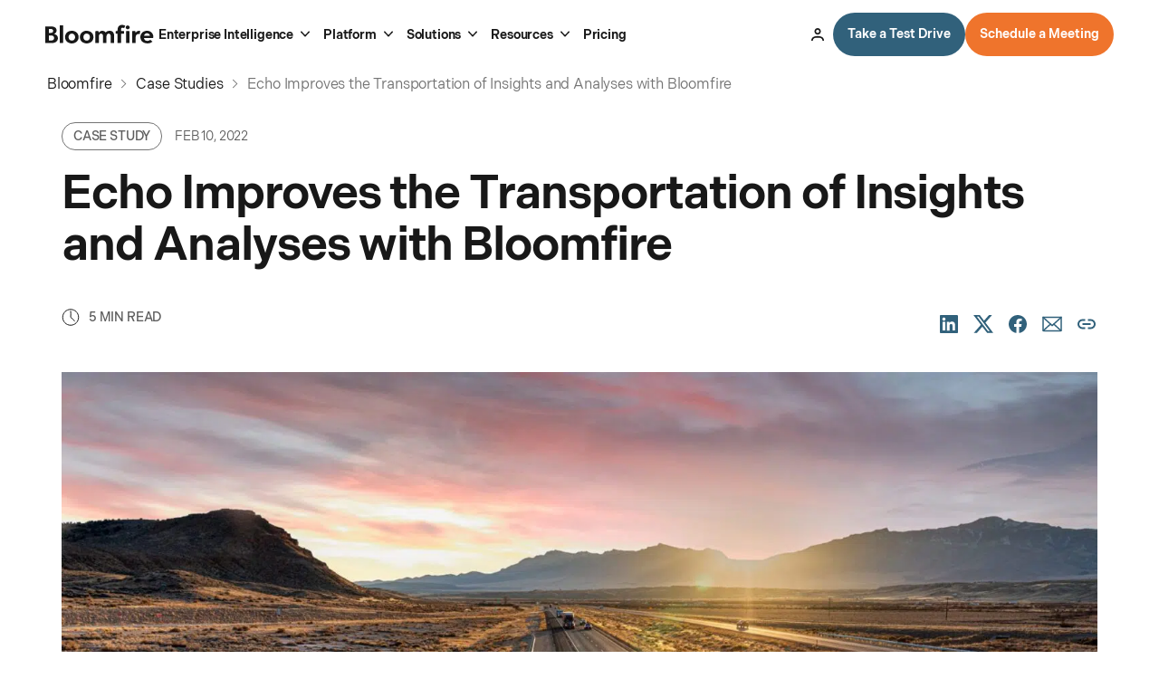

--- FILE ---
content_type: text/html; charset=UTF-8
request_url: https://bloomfire.com/case-studies/echo-global-logistics/
body_size: 50546
content:
<!doctype html>
<html lang="en-US" prefix="og: https://ogp.me/ns#">
<head><meta charset="UTF-8"><script>if(navigator.userAgent.match(/MSIE|Internet Explorer/i)||navigator.userAgent.match(/Trident\/7\..*?rv:11/i)){var href=document.location.href;if(!href.match(/[?&]nowprocket/)){if(href.indexOf("?")==-1){if(href.indexOf("#")==-1){document.location.href=href+"?nowprocket=1"}else{document.location.href=href.replace("#","?nowprocket=1#")}}else{if(href.indexOf("#")==-1){document.location.href=href+"&nowprocket=1"}else{document.location.href=href.replace("#","&nowprocket=1#")}}}}</script><script>(()=>{class RocketLazyLoadScripts{constructor(){this.v="2.0.4",this.userEvents=["keydown","keyup","mousedown","mouseup","mousemove","mouseover","mouseout","touchmove","touchstart","touchend","touchcancel","wheel","click","dblclick","input"],this.attributeEvents=["onblur","onclick","oncontextmenu","ondblclick","onfocus","onmousedown","onmouseenter","onmouseleave","onmousemove","onmouseout","onmouseover","onmouseup","onmousewheel","onscroll","onsubmit"]}async t(){this.i(),this.o(),/iP(ad|hone)/.test(navigator.userAgent)&&this.h(),this.u(),this.l(this),this.m(),this.k(this),this.p(this),this._(),await Promise.all([this.R(),this.L()]),this.lastBreath=Date.now(),this.S(this),this.P(),this.D(),this.O(),this.M(),await this.C(this.delayedScripts.normal),await this.C(this.delayedScripts.defer),await this.C(this.delayedScripts.async),await this.T(),await this.F(),await this.j(),await this.A(),window.dispatchEvent(new Event("rocket-allScriptsLoaded")),this.everythingLoaded=!0,this.lastTouchEnd&&await new Promise(t=>setTimeout(t,500-Date.now()+this.lastTouchEnd)),this.I(),this.H(),this.U(),this.W()}i(){this.CSPIssue=sessionStorage.getItem("rocketCSPIssue"),document.addEventListener("securitypolicyviolation",t=>{this.CSPIssue||"script-src-elem"!==t.violatedDirective||"data"!==t.blockedURI||(this.CSPIssue=!0,sessionStorage.setItem("rocketCSPIssue",!0))},{isRocket:!0})}o(){window.addEventListener("pageshow",t=>{this.persisted=t.persisted,this.realWindowLoadedFired=!0},{isRocket:!0}),window.addEventListener("pagehide",()=>{this.onFirstUserAction=null},{isRocket:!0})}h(){let t;function e(e){t=e}window.addEventListener("touchstart",e,{isRocket:!0}),window.addEventListener("touchend",function i(o){o.changedTouches[0]&&t.changedTouches[0]&&Math.abs(o.changedTouches[0].pageX-t.changedTouches[0].pageX)<10&&Math.abs(o.changedTouches[0].pageY-t.changedTouches[0].pageY)<10&&o.timeStamp-t.timeStamp<200&&(window.removeEventListener("touchstart",e,{isRocket:!0}),window.removeEventListener("touchend",i,{isRocket:!0}),"INPUT"===o.target.tagName&&"text"===o.target.type||(o.target.dispatchEvent(new TouchEvent("touchend",{target:o.target,bubbles:!0})),o.target.dispatchEvent(new MouseEvent("mouseover",{target:o.target,bubbles:!0})),o.target.dispatchEvent(new PointerEvent("click",{target:o.target,bubbles:!0,cancelable:!0,detail:1,clientX:o.changedTouches[0].clientX,clientY:o.changedTouches[0].clientY})),event.preventDefault()))},{isRocket:!0})}q(t){this.userActionTriggered||("mousemove"!==t.type||this.firstMousemoveIgnored?"keyup"===t.type||"mouseover"===t.type||"mouseout"===t.type||(this.userActionTriggered=!0,this.onFirstUserAction&&this.onFirstUserAction()):this.firstMousemoveIgnored=!0),"click"===t.type&&t.preventDefault(),t.stopPropagation(),t.stopImmediatePropagation(),"touchstart"===this.lastEvent&&"touchend"===t.type&&(this.lastTouchEnd=Date.now()),"click"===t.type&&(this.lastTouchEnd=0),this.lastEvent=t.type,t.composedPath&&t.composedPath()[0].getRootNode()instanceof ShadowRoot&&(t.rocketTarget=t.composedPath()[0]),this.savedUserEvents.push(t)}u(){this.savedUserEvents=[],this.userEventHandler=this.q.bind(this),this.userEvents.forEach(t=>window.addEventListener(t,this.userEventHandler,{passive:!1,isRocket:!0})),document.addEventListener("visibilitychange",this.userEventHandler,{isRocket:!0})}U(){this.userEvents.forEach(t=>window.removeEventListener(t,this.userEventHandler,{passive:!1,isRocket:!0})),document.removeEventListener("visibilitychange",this.userEventHandler,{isRocket:!0}),this.savedUserEvents.forEach(t=>{(t.rocketTarget||t.target).dispatchEvent(new window[t.constructor.name](t.type,t))})}m(){const t="return false",e=Array.from(this.attributeEvents,t=>"data-rocket-"+t),i="["+this.attributeEvents.join("],[")+"]",o="[data-rocket-"+this.attributeEvents.join("],[data-rocket-")+"]",s=(e,i,o)=>{o&&o!==t&&(e.setAttribute("data-rocket-"+i,o),e["rocket"+i]=new Function("event",o),e.setAttribute(i,t))};new MutationObserver(t=>{for(const n of t)"attributes"===n.type&&(n.attributeName.startsWith("data-rocket-")||this.everythingLoaded?n.attributeName.startsWith("data-rocket-")&&this.everythingLoaded&&this.N(n.target,n.attributeName.substring(12)):s(n.target,n.attributeName,n.target.getAttribute(n.attributeName))),"childList"===n.type&&n.addedNodes.forEach(t=>{if(t.nodeType===Node.ELEMENT_NODE)if(this.everythingLoaded)for(const i of[t,...t.querySelectorAll(o)])for(const t of i.getAttributeNames())e.includes(t)&&this.N(i,t.substring(12));else for(const e of[t,...t.querySelectorAll(i)])for(const t of e.getAttributeNames())this.attributeEvents.includes(t)&&s(e,t,e.getAttribute(t))})}).observe(document,{subtree:!0,childList:!0,attributeFilter:[...this.attributeEvents,...e]})}I(){this.attributeEvents.forEach(t=>{document.querySelectorAll("[data-rocket-"+t+"]").forEach(e=>{this.N(e,t)})})}N(t,e){const i=t.getAttribute("data-rocket-"+e);i&&(t.setAttribute(e,i),t.removeAttribute("data-rocket-"+e))}k(t){Object.defineProperty(HTMLElement.prototype,"onclick",{get(){return this.rocketonclick||null},set(e){this.rocketonclick=e,this.setAttribute(t.everythingLoaded?"onclick":"data-rocket-onclick","this.rocketonclick(event)")}})}S(t){function e(e,i){let o=e[i];e[i]=null,Object.defineProperty(e,i,{get:()=>o,set(s){t.everythingLoaded?o=s:e["rocket"+i]=o=s}})}e(document,"onreadystatechange"),e(window,"onload"),e(window,"onpageshow");try{Object.defineProperty(document,"readyState",{get:()=>t.rocketReadyState,set(e){t.rocketReadyState=e},configurable:!0}),document.readyState="loading"}catch(t){console.log("WPRocket DJE readyState conflict, bypassing")}}l(t){this.originalAddEventListener=EventTarget.prototype.addEventListener,this.originalRemoveEventListener=EventTarget.prototype.removeEventListener,this.savedEventListeners=[],EventTarget.prototype.addEventListener=function(e,i,o){o&&o.isRocket||!t.B(e,this)&&!t.userEvents.includes(e)||t.B(e,this)&&!t.userActionTriggered||e.startsWith("rocket-")||t.everythingLoaded?t.originalAddEventListener.call(this,e,i,o):(t.savedEventListeners.push({target:this,remove:!1,type:e,func:i,options:o}),"mouseenter"!==e&&"mouseleave"!==e||t.originalAddEventListener.call(this,e,t.savedUserEvents.push,o))},EventTarget.prototype.removeEventListener=function(e,i,o){o&&o.isRocket||!t.B(e,this)&&!t.userEvents.includes(e)||t.B(e,this)&&!t.userActionTriggered||e.startsWith("rocket-")||t.everythingLoaded?t.originalRemoveEventListener.call(this,e,i,o):t.savedEventListeners.push({target:this,remove:!0,type:e,func:i,options:o})}}J(t,e){this.savedEventListeners=this.savedEventListeners.filter(i=>{let o=i.type,s=i.target||window;return e!==o||t!==s||(this.B(o,s)&&(i.type="rocket-"+o),this.$(i),!1)})}H(){EventTarget.prototype.addEventListener=this.originalAddEventListener,EventTarget.prototype.removeEventListener=this.originalRemoveEventListener,this.savedEventListeners.forEach(t=>this.$(t))}$(t){t.remove?this.originalRemoveEventListener.call(t.target,t.type,t.func,t.options):this.originalAddEventListener.call(t.target,t.type,t.func,t.options)}p(t){let e;function i(e){return t.everythingLoaded?e:e.split(" ").map(t=>"load"===t||t.startsWith("load.")?"rocket-jquery-load":t).join(" ")}function o(o){function s(e){const s=o.fn[e];o.fn[e]=o.fn.init.prototype[e]=function(){return this[0]===window&&t.userActionTriggered&&("string"==typeof arguments[0]||arguments[0]instanceof String?arguments[0]=i(arguments[0]):"object"==typeof arguments[0]&&Object.keys(arguments[0]).forEach(t=>{const e=arguments[0][t];delete arguments[0][t],arguments[0][i(t)]=e})),s.apply(this,arguments),this}}if(o&&o.fn&&!t.allJQueries.includes(o)){const e={DOMContentLoaded:[],"rocket-DOMContentLoaded":[]};for(const t in e)document.addEventListener(t,()=>{e[t].forEach(t=>t())},{isRocket:!0});o.fn.ready=o.fn.init.prototype.ready=function(i){function s(){parseInt(o.fn.jquery)>2?setTimeout(()=>i.bind(document)(o)):i.bind(document)(o)}return"function"==typeof i&&(t.realDomReadyFired?!t.userActionTriggered||t.fauxDomReadyFired?s():e["rocket-DOMContentLoaded"].push(s):e.DOMContentLoaded.push(s)),o([])},s("on"),s("one"),s("off"),t.allJQueries.push(o)}e=o}t.allJQueries=[],o(window.jQuery),Object.defineProperty(window,"jQuery",{get:()=>e,set(t){o(t)}})}P(){const t=new Map;document.write=document.writeln=function(e){const i=document.currentScript,o=document.createRange(),s=i.parentElement;let n=t.get(i);void 0===n&&(n=i.nextSibling,t.set(i,n));const c=document.createDocumentFragment();o.setStart(c,0),c.appendChild(o.createContextualFragment(e)),s.insertBefore(c,n)}}async R(){return new Promise(t=>{this.userActionTriggered?t():this.onFirstUserAction=t})}async L(){return new Promise(t=>{document.addEventListener("DOMContentLoaded",()=>{this.realDomReadyFired=!0,t()},{isRocket:!0})})}async j(){return this.realWindowLoadedFired?Promise.resolve():new Promise(t=>{window.addEventListener("load",t,{isRocket:!0})})}M(){this.pendingScripts=[];this.scriptsMutationObserver=new MutationObserver(t=>{for(const e of t)e.addedNodes.forEach(t=>{"SCRIPT"!==t.tagName||t.noModule||t.isWPRocket||this.pendingScripts.push({script:t,promise:new Promise(e=>{const i=()=>{const i=this.pendingScripts.findIndex(e=>e.script===t);i>=0&&this.pendingScripts.splice(i,1),e()};t.addEventListener("load",i,{isRocket:!0}),t.addEventListener("error",i,{isRocket:!0}),setTimeout(i,1e3)})})})}),this.scriptsMutationObserver.observe(document,{childList:!0,subtree:!0})}async F(){await this.X(),this.pendingScripts.length?(await this.pendingScripts[0].promise,await this.F()):this.scriptsMutationObserver.disconnect()}D(){this.delayedScripts={normal:[],async:[],defer:[]},document.querySelectorAll("script[type$=rocketlazyloadscript]").forEach(t=>{t.hasAttribute("data-rocket-src")?t.hasAttribute("async")&&!1!==t.async?this.delayedScripts.async.push(t):t.hasAttribute("defer")&&!1!==t.defer||"module"===t.getAttribute("data-rocket-type")?this.delayedScripts.defer.push(t):this.delayedScripts.normal.push(t):this.delayedScripts.normal.push(t)})}async _(){await this.L();let t=[];document.querySelectorAll("script[type$=rocketlazyloadscript][data-rocket-src]").forEach(e=>{let i=e.getAttribute("data-rocket-src");if(i&&!i.startsWith("data:")){i.startsWith("//")&&(i=location.protocol+i);try{const o=new URL(i).origin;o!==location.origin&&t.push({src:o,crossOrigin:e.crossOrigin||"module"===e.getAttribute("data-rocket-type")})}catch(t){}}}),t=[...new Map(t.map(t=>[JSON.stringify(t),t])).values()],this.Y(t,"preconnect")}async G(t){if(await this.K(),!0!==t.noModule||!("noModule"in HTMLScriptElement.prototype))return new Promise(e=>{let i;function o(){(i||t).setAttribute("data-rocket-status","executed"),e()}try{if(navigator.userAgent.includes("Firefox/")||""===navigator.vendor||this.CSPIssue)i=document.createElement("script"),[...t.attributes].forEach(t=>{let e=t.nodeName;"type"!==e&&("data-rocket-type"===e&&(e="type"),"data-rocket-src"===e&&(e="src"),i.setAttribute(e,t.nodeValue))}),t.text&&(i.text=t.text),t.nonce&&(i.nonce=t.nonce),i.hasAttribute("src")?(i.addEventListener("load",o,{isRocket:!0}),i.addEventListener("error",()=>{i.setAttribute("data-rocket-status","failed-network"),e()},{isRocket:!0}),setTimeout(()=>{i.isConnected||e()},1)):(i.text=t.text,o()),i.isWPRocket=!0,t.parentNode.replaceChild(i,t);else{const i=t.getAttribute("data-rocket-type"),s=t.getAttribute("data-rocket-src");i?(t.type=i,t.removeAttribute("data-rocket-type")):t.removeAttribute("type"),t.addEventListener("load",o,{isRocket:!0}),t.addEventListener("error",i=>{this.CSPIssue&&i.target.src.startsWith("data:")?(console.log("WPRocket: CSP fallback activated"),t.removeAttribute("src"),this.G(t).then(e)):(t.setAttribute("data-rocket-status","failed-network"),e())},{isRocket:!0}),s?(t.fetchPriority="high",t.removeAttribute("data-rocket-src"),t.src=s):t.src="data:text/javascript;base64,"+window.btoa(unescape(encodeURIComponent(t.text)))}}catch(i){t.setAttribute("data-rocket-status","failed-transform"),e()}});t.setAttribute("data-rocket-status","skipped")}async C(t){const e=t.shift();return e?(e.isConnected&&await this.G(e),this.C(t)):Promise.resolve()}O(){this.Y([...this.delayedScripts.normal,...this.delayedScripts.defer,...this.delayedScripts.async],"preload")}Y(t,e){this.trash=this.trash||[];let i=!0;var o=document.createDocumentFragment();t.forEach(t=>{const s=t.getAttribute&&t.getAttribute("data-rocket-src")||t.src;if(s&&!s.startsWith("data:")){const n=document.createElement("link");n.href=s,n.rel=e,"preconnect"!==e&&(n.as="script",n.fetchPriority=i?"high":"low"),t.getAttribute&&"module"===t.getAttribute("data-rocket-type")&&(n.crossOrigin=!0),t.crossOrigin&&(n.crossOrigin=t.crossOrigin),t.integrity&&(n.integrity=t.integrity),t.nonce&&(n.nonce=t.nonce),o.appendChild(n),this.trash.push(n),i=!1}}),document.head.appendChild(o)}W(){this.trash.forEach(t=>t.remove())}async T(){try{document.readyState="interactive"}catch(t){}this.fauxDomReadyFired=!0;try{await this.K(),this.J(document,"readystatechange"),document.dispatchEvent(new Event("rocket-readystatechange")),await this.K(),document.rocketonreadystatechange&&document.rocketonreadystatechange(),await this.K(),this.J(document,"DOMContentLoaded"),document.dispatchEvent(new Event("rocket-DOMContentLoaded")),await this.K(),this.J(window,"DOMContentLoaded"),window.dispatchEvent(new Event("rocket-DOMContentLoaded"))}catch(t){console.error(t)}}async A(){try{document.readyState="complete"}catch(t){}try{await this.K(),this.J(document,"readystatechange"),document.dispatchEvent(new Event("rocket-readystatechange")),await this.K(),document.rocketonreadystatechange&&document.rocketonreadystatechange(),await this.K(),this.J(window,"load"),window.dispatchEvent(new Event("rocket-load")),await this.K(),window.rocketonload&&window.rocketonload(),await this.K(),this.allJQueries.forEach(t=>t(window).trigger("rocket-jquery-load")),await this.K(),this.J(window,"pageshow");const t=new Event("rocket-pageshow");t.persisted=this.persisted,window.dispatchEvent(t),await this.K(),window.rocketonpageshow&&window.rocketonpageshow({persisted:this.persisted})}catch(t){console.error(t)}}async K(){Date.now()-this.lastBreath>45&&(await this.X(),this.lastBreath=Date.now())}async X(){return document.hidden?new Promise(t=>setTimeout(t)):new Promise(t=>requestAnimationFrame(t))}B(t,e){return e===document&&"readystatechange"===t||(e===document&&"DOMContentLoaded"===t||(e===window&&"DOMContentLoaded"===t||(e===window&&"load"===t||e===window&&"pageshow"===t)))}static run(){(new RocketLazyLoadScripts).t()}}RocketLazyLoadScripts.run()})();</script>
	
    <meta name="viewport" content="width=device-width, initial-scale=1, user-scalable=no">
    <link rel="icon" type="image/png" sizes="32x32" href="https://bloomfire.com/wp-content/themes/bigdrop-theme/assets/img/favicon-16x16.png">
    <link rel="icon" type="image/png" sizes="32x32" href="https://bloomfire.com/wp-content/themes/bigdrop-theme/assets/img/favicon-32x32.png">
    <link rel="icon" type="image/png" sizes="32x32" href="https://bloomfire.com/wp-content/themes/bigdrop-theme/assets/img/favicon-96x96.png">
	<link rel="profile" href="https://gmpg.org/xfn/11">
		<!-- Webeo Personalization Code -->
	<script type="text/javascript" src="https://secure.innovation-perceptive52.com/js/789426.js" ></script>
	<!-- Webeo Personalization Code -->
	<script type="rocketlazyloadscript" data-minify="1" data-rocket-src="https://bloomfire.com/wp-content/cache/min/1/compliance.webeo.js?ver=1768227451"  data-rocket-defer defer></script> 
		<meta name="be:wp" content="1.1.17">
<!-- be_ixf, sdk, gho-->
<meta name="be:sdk" content="php_sdk_1.5.15" />
<meta name="be:timer" content="99ms" />
<meta name="be:orig_url" content="https%3A%2F%2Fbloomfire.com%2Fcase-studies%2Fecho-global-logistics%2F" />
<meta name="be:norm_url" content="https%3A%2F%2Fbloomfire.com%2Fcase-studies%2Fecho-global-logistics%2F" />
<meta name="be:capsule_url" content="https%3A%2F%2Fixfd1-api.bc0a.com%2Fapi%2Fixf%2F1.0.0%2Fget_capsule%2Ff00000000307639%2F193783217" />
<meta name="be:api_dt" content="Zy_2025;Zm_12;Zd_15;Zh_15;Zmh_57;p_epoch:1765814272441" />
<meta name="be:mod_dt" content="Zy_2025;Zm_12;Zd_15;Zh_15;Zmh_57;p_epoch:1765814272441" />
<meta name="be:diag" content="e2c6RHBNFM5xPa0ywCTdBAkHc7jUk+eERxvJxpVBsvnvlqZyh2kCtsYY7nQyA8sLJjAzTLnDPke053MAZPtgYM6leIVME1PLt5cp2j9enRdp352WrUnX0qRF4YPq8wvnZ+KSs+ZOA/WEJLIXV7Min/LQ1+XYgXls6ht7GKt47/wRXJ7hGt7VgDrF4K7aIxCk3EzUKK4xClqeIjfriV30b29sPEIsnciWFhr3gaawAm6M4ZvNZEqkbig4f4XyMy/NfofU8/760yTuus1yQEt3qm4cVcPYq2uW4qxaNSRoezHuJG9bwDA0gOs9lGB3P5UudXnecF/Iq1fisvVi6TyLR1pFCyFPWi3qzqxfw9Rww8K1B/KMgl3kEtFror7Jr57icptyFvIlB5YsLv3Oxr4oaIOtD/9nxC4sxCecNQtSYJ5OkIJlYmc5qPtuusICwSTNqm44J64ukJlJWd9ysKgnP78COOs9Br76fyEZuWuQ9XoPIXXwHY5vsDIIOUqxiRuHnAjyaWMRgwXbrN/SNW8SrHa5fDhQ1HzhXqVLy3FaOgwxiBhqMLCKznewbQQjXHwD//4Qt7pFJ4NiPk3lm3QmC6+0wGooJqCU4In8m55tLmHjgHxzAt8KNDtjO6PLeMWjMBLzns4VKBKKtajOtKj/VUXLg/yR8FNYcnwNWxI/NKLKLPL601DoV11fpFQDNcfg0zkP7NYI5vg72FhzA6UgBMlfrN1Rut19EzeSbpm4hoeNF/Kkoj4zeUMX1DET0QqPAVNRYjqTb4B+detCp2Bxwu0100DecnrZU/chlBZrFOmqOCMZCG9TTiRlz/xw05KBtP/HRJS5xOPYeTVCS4PK2dOVlA3ekguAGjcJ6E7NjiIoY8P6mFGyx2v1BnKrylfhIXd3VfFBVqHG12CXz95YMiwSxoMvEUgZe2VMK5HD1fZvihpQlEq4E8D3xC1GaZPVP5PrrOmABifth6z6JAD1lYEjVDjF0PQ6o1OHLZiLZUbi/rqYIAp3Bfl2e83yOmELWbYI70xGFFhiwWShJMIDaO+z1FT1H7xFz0HJZbk8bE/FubzC9CAzPOsj1HIBrhO8jMbAs5bGOQcuPj3b7Yw10Im560rau3rn0EWJmgQ87mXBTLG6tVOrxMWynHOaDKqfZ6hSyFAkyTkDyX8xJpdv69kP1lTnGqEmAeefeGPKWa0nF+LvJZm22Aam7pXQpTLxfRY6sEqMtW3R/pXVdJm95CnUoG7D0MWA6XS+0rIdgYuveFIlqrpbAKmUbREt0TmZkd7mZN0rYcsniYnpwYWI2Ot/isyeS/HxPZShRQW7uqdqDk6nOFY3FSZitHEIAFRxEisXyLo7d9HY+GSYjhXp++V/yC3UwDcgBlW0M8IsANJ2VI5uLV7R5A4g19WbRox/wagoOUOgiu+agV62Iy9luxg6j2f2dyFuDrbWX5s+BXKjSOTxrgBs+/uUV16Tvl11EcUAuS11vtsrf9RjW6clP8zL35tC+ccCbb4g7DbVGMXlw9C6Wod3VBDM0KhV8IghzY7hP32U4KAR0PNKPEsFbig7vInFIIidD62mnJCInhLJwrFok11K7oEUS5aQD7aezpYoiAvFcMP6v1f/5g6KcD0y1mpymueCuIPnAmhOlhxUdCGoGgmz2CdlDe5NZ4Eri+9u5QoL63Gqy/RfYcUPake2jYlE48qmbFozG+VyoueS+S97AifAlp3FQXoGYIfkShTJKzGiE8+nbjuL6cEVIS2I7h+9skZTDFrfxZEuIS5r0ErL+9/QjFf+illrZzYMycqF3bCqerhd/6G4IyvfQ4jl8jZMNeemyar9hveLbfU8CVhOGucdFvh2xo+aYpr149NBvwLGUWcD1HQ91UqbnM+QnWxt4AbzjkmAPdGAsYM8Ei0rwGrKbSMuathFRIpyJt9GaL8ut3Qlz/6WT6HBw3nUS/PE9u1mZBZ12PelyQpVMc6o1nc71MjYb9NorBtuOHhsEfIFTRv8f1H10gfkVEoASMqSWEly8JoJU2eTiSJKquvHoLHfZeklWOKMMUYlwn3mJSnsXZCECy3eaVH4SxTSrDMXTP7ZeOBSZMSdHrjqvfr32CfED1JkdcajS5tjsmRQQNwCk+OLslwwJD2+qErhHGQFqbr/pgLBl9HatDHIXUai+IaiibuaeVYj4xS4xVErBAaX2vVYA3DaKQLNvqFvuMb0J219j+iZZ01UOao8JaTQTOcQ1O6wZM7JSel101M5Bxjkh6DVoDqDVQq/Nl+gPZTKB3vh9wOoaDEf+yncabCcscQlA/4jZ0cUTih3upew31OEZTLyL5Sz0n66aUfeDE/2C71S85h1sa8tp8N2y/7aOs7WTfOJtvQdE54URNQeqzKQJMDtYUPuMusdyMVXwx6pqZW1D+riZqEj6X+1uUYzIQc1LBZ/Iee7vQn8mS1FKl8u2sYd+RHuOgN6Ug==" />
<meta name="be:messages" content="true" />
<style></style>

<!-- Search Engine Optimization by Rank Math PRO - https://rankmath.com/ -->
<title>Echo Global Logistics Case Study - Bloomfire</title>
<link crossorigin data-rocket-preconnect href="https://js.hsadspixel.net" rel="preconnect">
<link crossorigin data-rocket-preconnect href="https://js.hs-banner.com" rel="preconnect">
<link crossorigin data-rocket-preconnect href="https://js.hs-analytics.net" rel="preconnect">
<link crossorigin data-rocket-preconnect href="https://js.hubspot.com" rel="preconnect">
<link crossorigin data-rocket-preconnect href="https://secure.innovation-perceptive52.com" rel="preconnect">
<link crossorigin data-rocket-preconnect href="https://data.whizeo.com" rel="preconnect">
<link crossorigin data-rocket-preconnect href="https://webeo-web-content.s3-eu-west-1.amazonaws.com" rel="preconnect">
<link crossorigin data-rocket-preconnect href="https://scripts.webeo.com" rel="preconnect">
<link crossorigin data-rocket-preconnect href="https://js.hs-scripts.com" rel="preconnect">
<link crossorigin data-rocket-preload as="font" href="https://bloomfire.com/wp-content/themes/bigdrop-theme/dist/fonts/IndivisibleWebRegular.woff2" rel="preload">
<link crossorigin data-rocket-preload as="font" href="https://bloomfire.com/wp-content/themes/bigdrop-theme/dist/fonts/IndivisibleWebMedium.woff2" rel="preload">
<link crossorigin data-rocket-preload as="font" href="https://bloomfire.com/wp-content/themes/bigdrop-theme/dist/fonts/IndivisibleWebSemiBold.woff2" rel="preload">
<style id="wpr-usedcss">.be-ix-link-block .be-related-link-container{margin-bottom:20px}.be-ix-link-block .be-related-link-container .be-label{margin:0;font-weight:600;font-size:17px;line-height:150%;color:#000}.be-ix-link-block .be-related-link-container .be-list{display:inline-block;list-style:none;margin:0;padding:0}.be-ix-link-block .be-related-link-container .be-list .be-list-item{display:inline-block;margin-right:20px;margin-bottom:6px}.be-ix-link-block .be-related-link-container .be-list .be-list-item .be-related-link{color:#181818}.be-ix-link-block .be-related-link-container .be-list .be-list-item .be-related-link:hover{text-decoration:underline}.be-ix-link-block .be-related-link-container .be-list .be-list-item:last-child{margin-right:0}@media (max-width:767px){.be-ix-link-block .be-related-link-container .be-label{width:100%;margin-bottom:10px}.be-ix-link-block .be-related-link-container .be-list{display:block;width:100%}.be-ix-link-block .be-related-link-container .be-list .be-list-item{display:block;margin-right:0}}@media (min-width:768px){.be-ix-link-block .be-related-link-container{display:flex;align-items:baseline}.be-ix-link-block .be-related-link-container .be-label{display:inline-block;margin-right:20px;flex-grow:0;flex-shrink:0}}img:is([sizes=auto i],[sizes^="auto," i]){contain-intrinsic-size:3000px 1500px}*,:after,:before{-webkit-box-sizing:border-box;box-sizing:border-box}.slick-list:focus{outline:0}html{min-height:100%;-ms-text-size-adjust:100%;-webkit-text-size-adjust:100%}body{margin:0;height:100%;min-width:320px;font:16px/150% indivisible,Helvetica,sans-serif;letter-spacing:-.01em;color:#181818;background:#fff;-webkit-font-smoothing:antialiased;-moz-osx-font-smoothing:grayscale}ul{padding:0}li{list-style:none}.slick-slide img,main{display:block}button,h1,h2,h3,h5,h6,input,optgroup,p,ul{margin:0}code{font-family:monospace,monospace;font-size:1em}a{-webkit-text-decoration-skip:objects;text-decoration:none;color:inherit;outline:0}strong{font-weight:700}i{font-style:italic}small{font-size:80%}sub,sup{font-size:75%;line-height:0;position:relative;vertical-align:baseline}sub{bottom:-.25em}sup{top:-.5em}svg:not(:root){overflow:hidden}button,input{overflow:visible}button,select{text-transform:none}[type=button]::-moz-focus-inner,[type=reset]::-moz-focus-inner,[type=submit]::-moz-focus-inner,button::-moz-focus-inner{border-style:none;padding:0}fieldset,legend{padding:0}legend{-webkit-box-sizing:border-box;box-sizing:border-box;color:inherit;display:table;max-width:100%;white-space:normal}progress{vertical-align:baseline}textarea{overflow:auto}[type=number]::-webkit-inner-spin-button,[type=number]::-webkit-outer-spin-button{height:auto}[type=search]{-webkit-appearance:textfield;outline-offset:-2px}[type=search]::-webkit-search-cancel-button,[type=search]::-webkit-search-decoration{-webkit-appearance:none}::-webkit-file-upload-button{-webkit-appearance:button;font:inherit}.slick-slide.slick-loading img,template{display:none}table{border-collapse:collapse;margin:0}@font-face{font-family:Indivisible;src:url(https://bloomfire.com/wp-content/themes/bigdrop-theme/dist/fonts/IndivisibleWebRegular.woff2) format("woff2"),url(https://bloomfire.com/wp-content/themes/bigdrop-theme/dist/fonts/IndivisibleWebRegular.woff) format("woff");font-weight:400;font-style:normal;font-display:swap}@font-face{font-family:Indivisible;src:url(https://bloomfire.com/wp-content/themes/bigdrop-theme/dist/fonts/IndivisibleWebMedium.woff2) format("woff2"),url(https://bloomfire.com/wp-content/themes/bigdrop-theme/dist/fonts/IndivisibleWebMedium.woff) format("woff");font-weight:500;font-style:normal;font-display:swap}@font-face{font-family:Indivisible;src:url(https://bloomfire.com/wp-content/themes/bigdrop-theme/dist/fonts/IndivisibleWebSemiBold.woff2) format("woff2"),url(https://bloomfire.com/wp-content/themes/bigdrop-theme/dist/fonts/IndivisibleWebSemiBold.woff) format("woff");font-weight:600;font-style:normal;font-display:swap}.slick-slider{-webkit-box-sizing:border-box;box-sizing:border-box;-webkit-touch-callout:none;-webkit-user-select:none;-moz-user-select:none;-ms-user-select:none;user-select:none;-ms-touch-action:pan-y;touch-action:pan-y;-webkit-tap-highlight-color:transparent}.slick-list,.slick-slider,.slick-track{position:relative;display:block}.slick-list{overflow:hidden;margin:0;padding:0}.slick-slider .slick-list,.slick-slider .slick-track{-webkit-transform:translate3d(0,0,0);transform:translate3d(0,0,0)}.slick-track{left:0;top:0;margin-left:auto;margin-right:auto}.slick-track:after,.slick-track:before{content:"";display:table}.slick-track:after{clear:both}.slick-loading .slick-track{visibility:hidden}.slick-slide{float:left;height:100%;min-height:1px;display:none}[dir=rtl] .slick-slide{float:right}.popup.active.popup-video iframe,.slick-initialized .slick-slide{display:block}.slick-loading .slick-slide{visibility:hidden}.slick-vertical .slick-slide{display:block;height:auto;border:1px solid transparent}.slick-arrow.slick-hidden{display:none}.slick-dots{width:100%;display:-webkit-box;display:-ms-flexbox;display:flex;-webkit-box-align:center;-ms-flex-align:center;align-items:center;-webkit-box-pack:center;-ms-flex-pack:center;justify-content:center;margin-top:32px}.slick-dots li{margin:0 5px}.jcf-select-drop.jcf-compact-multiple .jcf-option.jcf-selected:after,.slick-dots li.slick-active button:before{opacity:1}.slick-dots button{width:8px;height:8px;background:rgba(85,58,104,.3);border-radius:20px;font-size:0;line-height:0;display:block;position:relative;-webkit-transition:background-color .5s ease-in-out;transition:background-color .5s ease-in-out}.slick-arrow,.slick-dots button:before{border-radius:50%;position:absolute;top:50%}.slick-dots button:before{content:'';-webkit-transform:translate(-50%,-50%);transform:translate(-50%,-50%);opacity:0;left:50%;width:12px;height:12px;background-color:#ef742c;-webkit-transition:opacity .5s ease-in-out;transition:opacity .5s ease-in-out}.slick-arrow{width:48px;height:48px;background-color:#fff;border:2px solid #553a68;left:0;-webkit-transform:translateY(-50%);transform:translateY(-50%);font-size:0;line-height:0;z-index:10;-webkit-transition:background-color .5s ease-in-out;transition:background-color .5s ease-in-out}.slick-arrow.slick-disabled{pointer-events:none;background-color:transparent;opacity:.3}.slick-arrow.slick-next{left:auto;right:0}.slick-arrow.slick-next:after{-webkit-transform:rotate(-45deg);transform:rotate(-45deg);margin-left:-3px}.slick-arrow:after{content:"";border:solid #553a68;border-width:0 1px 1px 0;display:inline-block;padding:4px;-webkit-transform:rotate(135deg);transform:rotate(135deg);-webkit-transition:border-color .5s ease-in-out;transition:border-color .5s ease-in-out}.no-touch .slick-arrow:hover{background-color:#553a68}.no-touch .slick-arrow:hover:after{border-color:#fff}.jcf-scrollable-wrapper{-webkit-box-sizing:content-box;box-sizing:content-box;position:relative}.jcf-scrollbar-vertical{position:absolute;cursor:default;width:38px;bottom:0;right:0;top:0;border-radius:2px}.jcf-scrollbar-vertical .jcf-scrollbar-slider{width:2px;margin:0 auto;background:rgba(0,58,112,.1)}.jcf-scrollbar-vertical .jcf-scrollbar-dec{height:0;width:14px;left:0;top:0}.jcf-scrollbar-vertical .jcf-scrollbar-inc{height:0;width:14px;left:0;top:auto;bottom:0}.jcf-scrollbar-vertical .jcf-scrollbar-handle{background:#212246;height:1px;width:2px;right:0;border-radius:2px}.jcf-scrollbar-horizontal{position:absolute;background:#e3e3e3;right:auto;top:auto;left:0;bottom:0;width:1px;height:14px}.jcf-scrollbar-horizontal .jcf-scrollbar-dec,.jcf-scrollbar-horizontal .jcf-scrollbar-inc{display:inline-block;vertical-align:top;overflow:hidden;background:#bbb;height:14px;width:14px}.jcf-scrollbar-horizontal .jcf-scrollbar-inc{left:auto;right:0}.jcf-scrollbar-horizontal .jcf-scrollbar-slider,.jcf-select{display:inline-block;position:relative;height:14px}.jcf-scrollbar-horizontal .jcf-scrollbar-handle{position:absolute;background:#888;height:14px}.jcf-scrollbar.jcf-inactive .jcf-scrollbar-handle{visibility:hidden}.jcf-scrollbar.jcf-inactive .jcf-scrollbar-dec,.jcf-scrollbar.jcf-inactive .jcf-scrollbar-inc{background:#e3e3e3}.jcf-select{vertical-align:top;width:100%;min-width:150px;height:57px;cursor:pointer;text-align:left;background:#fff;border:1px solid rgba(24,24,24,.2);border-radius:50px;padding-top:2px;-webkit-transition:border-color .5s ease-in-out;transition:border-color .5s ease-in-out}.jcf-select.jcf-focus.jcf-drop-active{border-color:#57abc9}.jcf-select.jcf-drop-active{border-bottom:none;border-radius:25px 25px 0 0}.jcf-select.jcf-drop-active.jcf-drop-flipped{border-radius:0 0 25px 25px;border-bottom:1px solid rgba(20,21,24,.2);border-top:none}.jcf-select.jcf-drop-active .jcf-select-opener:before{-webkit-transform:rotate(180deg);transform:rotate(180deg)}.jcf-select select{z-index:1;left:0;top:0}.jcf-select .jcf-select-text{text-overflow:ellipsis;white-space:nowrap;overflow:hidden;display:block;padding:14px 25px;cursor:pointer;color:rgba(24,24,24,.6);font-size:16px;line-height:26px;font-family:indivisible,Helvetica,sans-serif}.jcf-select .jcf-select-text>span{display:block;text-overflow:ellipsis;overflow:hidden;padding-right:20px}.jcf-select .jcf-select-opener{position:absolute;text-align:center;width:30px;bottom:0;right:0;top:0}.jcf-select .jcf-select-opener:before{content:'';position:absolute;background:var(--wpr-bg-540c7b03-19e0-4f12-aea0-6020a7e3ebf4) no-repeat;width:11px;height:8.5px;background-size:100% 100%;top:50%;right:13px;margin-top:-4px;-webkit-transition:-webkit-transform .3s;transition:transform .3s;transition:transform .3s,-webkit-transform .3s}.jcf-select .jcf-select-drop{position:absolute;margin-top:0;z-index:9999;top:100%;left:-1px;right:-1px}.jcf-select .jcf-drop-flipped{bottom:100%;top:auto}body>.jcf-select-drop{position:absolute;margin:-1px 0 0;z-index:9999}.jcf-select-drop{background:#fff;border-radius:0 0 25px 25px;border:1px solid #57abc9;border-top:none}.jcf-select-drop .jcf-select-drop-content{border-top:none}.jcf-select-drop .jcf-select-drop-content .jcf-scrollbar-horizontal{display:none}.jcf-select-drop.jcf-drop-flipped{border-radius:25px 25px 0 0;border:1px solid #212246;border-bottom:none;margin:1px 0 0}.jcf-select-drop.jcf-compact-multiple .jcf-hover{background:0 0}.jcf-select-drop.jcf-compact-multiple .jcf-option{position:relative;padding-left:30px}.jcf-select-drop.jcf-compact-multiple .jcf-option:before{content:'';position:absolute;left:0;top:50%;width:18px;height:18px;border:1px solid #57abc9;-webkit-box-sizing:border-box;box-sizing:border-box;border-radius:3px;-webkit-transform:translateY(-50%);transform:translateY(-50%)}.jcf-select-drop.jcf-compact-multiple .jcf-option:after{content:'';position:absolute;left:0;top:50%;width:19px;height:16px;-webkit-transform:translateY(-50%);transform:translateY(-50%);background:var(--wpr-bg-82675877-0af6-4eaf-b5bd-1db97ce749f2) no-repeat;opacity:0;margin:-4px 0 0 3px}.jcf-list-box{overflow:hidden;display:inline-block;border:1px solid #b8c3c9;min-width:200px;margin:0 15px}.jcf-list{display:block;position:relative;padding:13px 0 15px}.jcf-list .jcf-list-content{vertical-align:top;display:inline-block;overflow:auto;width:100%}.jcf-list ul{list-style:none;padding:0;margin:0}.jcf-list li{overflow:hidden;display:block}.jcf-list .jcf-option{overflow:hidden;display:block;color:rgba(24,24,24,.6);-webkit-transition:color .3s;transition:color .3s ease;cursor:pointer;font-size:16px;line-height:28px;padding:3px 0 3px 20px}.jcf-list .jcf-option.jcf-hover,.jcf-list .jcf-option.jcf-selected{background:#57abc9}.jcf-list .jcf-disabled{display:none!important}.jcf-list .jcf-optgroup-caption{display:block;cursor:default;padding:0 24px;font-weight:700;margin-bottom:28px}.jcf-list .jcf-optgroup{display:block;padding-bottom:4px}.jcf-list .jcf-optgroup .jcf-option{padding-left:40px;position:relative}.jcf-list .jcf-optgroup .jcf-option:before{content:'';position:absolute;left:25px;top:8px;width:6px;height:6px;background:orange;border-radius:50%}.h2,h1,h2,h3,h5{display:block;font-weight:600;letter-spacing:-.02em}h6{display:block;font-weight:600}.content .h2,.content h1,.content h2,.content h3,.content h5,.content h6{margin-bottom:20px}h1{font-size:30px;line-height:110%}.h2,h2,h3{font-size:26px;line-height:120%}h3{font-size:24px}h5{font-size:22px;line-height:125%}h5{font-size:20px}h6{font-size:18px;line-height:140%;letter-spacing:-.01em}.content p{margin-bottom:15px}img{display:inline-block;vertical-align:top;max-width:100%;height:auto}.content a:not(.button){color:#31617b}.no-touch .content a:not(.button):hover{text-decoration:underline}.content ul{margin-bottom:23px}.content ul.check-list li{position:relative;padding-left:30px;margin-bottom:20px}.content ul.check-list li:before{position:absolute;left:0;top:2px;width:20px;height:20px;background:var(--wpr-bg-9494f584-bba6-40ef-932b-c3e0aec10691) 50% 50%/contain no-repeat;border-radius:0;margin:0;border:0}.content ul li{padding-left:20px;margin-bottom:13px;font-weight:500}.content ul li:before{content:"";float:left;margin:8px 0 0 -20px;border-radius:50%;width:10px;height:10px;background:#fff;border:1.5px solid #31617b}ul.check-list li p{font-weight:400}input[type=email],input[type=number],input[type=text]{width:100%}input[type=email],input[type=number],input[type=text],textarea{display:inline-block;vertical-align:top;margin:0;padding:16px 25px;color:#181818;font-family:indivisible,Helvetica,sans-serif;font-size:16px;font-weight:400;line-height:140%;letter-spacing:-.16px;background:#fff;border:1px solid rgba(24,24,24,.13);border-radius:50px;outline:0;-webkit-appearance:none;-webkit-transition:border-color .5s ease-in-out;transition:border-color .5s ease-in-out}input[type=email]::-webkit-input-placeholder,input[type=number]::-webkit-input-placeholder,input[type=text]::-webkit-input-placeholder,textarea::-webkit-input-placeholder{color:rgba(24,24,24,.8)}input[type=email]:-moz-placeholder,input[type=email]::-moz-placeholder,input[type=number]:-moz-placeholder,input[type=number]::-moz-placeholder,input[type=text]:-moz-placeholder,input[type=text]::-moz-placeholder,textarea:-moz-placeholder,textarea::-moz-placeholder{opacity:1;color:rgba(24,24,24,.8)}input[type=email]:-ms-input-placeholder,input[type=number]:-ms-input-placeholder,input[type=text]:-ms-input-placeholder,textarea:-ms-input-placeholder{color:rgba(24,24,24,.8)}input[type=email]:focus,input[type=number]:focus,input[type=text]:focus,textarea:focus{border-color:#57abc9}textarea{width:100%!important;resize:none!important;height:56.4px}select{display:inline-block;margin:0;border:1px solid #181818;padding:5px 20px;line-height:30px;font-size:16px;height:42px;vertical-align:middle;background:#fff;outline:0}select:focus{border-color:#fff}button{padding:0;border:0;background-color:transparent;font-size:inherit;line-height:inherit;cursor:pointer}.button,input[type=submit]{display:inline-block;vertical-align:top;margin:0;border:0;padding:18px 28px;font-size:16px;line-height:140%;font-weight:600;color:#fff;text-decoration:none;background:#ef742c;text-align:center;-webkit-appearance:none;-webkit-border-radius:0;cursor:pointer;border-radius:50px;-webkit-transition:background-color .5s ease-in-out;transition:background-color .5s ease-in-out;letter-spacing:0}.no-touch .button:hover,.no-touch input[type=submit]:hover{background-color:#ee582d}.button.small,input[type=submit].small{padding:14px 24px}.button.teal,input[type=submit].teal{background-color:#31617b}.no-touch .button.teal:hover,.no-touch input[type=submit].teal:hover{background-color:#23485c}.arrow-link:after,.button svg,input[type=submit] svg{display:inline-block;vertical-align:top;margin-left:10px}.header-inner .menu-link-list li.menu-link-label+li,.relative{position:relative}.arrow-link,.play-video{display:-webkit-inline-box;display:-ms-inline-flexbox;display:inline-flex;-webkit-box-align:center;-ms-flex-align:center;align-items:center;font-weight:600}.arrow-link{width:-webkit-fit-content;width:-moz-fit-content;width:fit-content;font-size:18px;line-height:140%;color:#181818}.arrow-link.white{color:#fff}.arrow-link.white:after{background:var(--wpr-bg-1dd8ce4f-1bfb-4958-b59e-008746433a71) 50% 50%/contain no-repeat}.no-touch .arrow-link:hover:after{-webkit-transform:translateX(5px);transform:translateX(5px)}.arrow-link:after{content:"";width:22px;height:22px;background:var(--wpr-bg-b735ffae-0b70-49a8-a102-b16201fa2db1) 50% 50%/contain no-repeat;margin-left:8px;-webkit-transition:-webkit-transform .5s ease-in-out;transition:transform .5s ease-in-out;transition:transform .5s ease-in-out,-webkit-transform .5s ease-in-out}.play-video{padding:4px 5px 4px 14px;-webkit-box-pack:center;-ms-flex-pack:center;justify-content:center;background-color:#fff;color:#31617b;border-radius:50px;font-size:16px;line-height:150%}.no-touch .play-video:hover span{color:#ef742c}.no-touch .play-video:hover svg path:first-child{fill:#ef742c}.play-video span{padding-right:5px;-webkit-transition:color .5s ease-in-out;transition:color .5s ease-in-out}.play-video svg{-webkit-transform:scale(.8);transform:scale(.8)}.play-video svg path{-webkit-transition:fill .5s ease-in-out;transition:fill .5s ease-in-out}input[type=checkbox]{display:inline-block;margin:0;width:1px!important;height:1px!important;vertical-align:middle;position:absolute;left:50%;top:50%;opacity:0;pointer-events:none!important;max-width:1px}.no-touch input[type=checkbox]:checked+span:hover:after{background-color:#fff}input[type=checkbox]:checked+span:before{background-color:#553a68;border-color:#553a68}input[type=checkbox]:checked+span:after{-webkit-transform:translateX(20px);transform:translateX(20px);background-color:#fff}input[type=checkbox]+span{display:-webkit-box;display:-ms-flexbox;display:flex;-webkit-box-align:center;-ms-flex-align:center;align-items:center;position:relative;z-index:20;text-align:left;width:-webkit-fit-content;width:-moz-fit-content;width:fit-content;color:rgba(24,24,24,.7);cursor:pointer}.no-touch input[type=checkbox]+span:hover:before{border-color:#553a68}.no-touch .accordion-item button:hover i,.no-touch input[type=checkbox]+span:hover:after{background-color:#553a68}input[type=checkbox]+span:before{content:"";width:44px;height:24px;margin-right:12px;border-radius:12px;-webkit-transition:background-color .3s linear,border-color .3s linear;transition:background-color .3s linear,border-color .3s linear;border:1px solid #6f6f6f}input[type=checkbox]+span:after{content:"";position:absolute;top:50%;left:2px;margin-top:-10px;width:20px;height:20px;border-radius:50%;background-color:rgba(24,24,24,.6);-webkit-transition:background-color .3s linear,-webkit-transform .3s linear;transition:transform .3s linear,background-color .3s linear;transition:transform .3s linear,background-color .3s linear,-webkit-transform .3s linear}input[type=radio],label{display:inline-block;margin:0;vertical-align:middle}.container{padding:0 20px;width:100%}.indent-bottom{margin-bottom:60px}iframe{border:0}strong.orange{font-weight:600;color:#57abc9}strong.orange{color:#ef742c}.header-inner .has-menu.open>a{display:none}.header{position:fixed;left:0;top:0;width:100%;min-height:58px;background-color:rgba(255,255,255,.5);z-index:100;-webkit-transition:background-color .3s,-webkit-transform .4s;transition:background-color .3s ease,transform .4s ease;transition:background-color .3s ease,transform .4s ease,-webkit-transform .4s ease}.header.mob-view{background-color:#fff}.no-touch .header-inner .nav-outer>nav>ul>li>a:hover,.no-touch .header.white .header-inner .header-cta .button.sign-in:hover,.no-touch .header.white .header-inner .nav-outer>nav>ul>li>a:hover{color:#57abc9}.header.show-menu .nav-outer nav>ul>li:first-child{-webkit-transition:opacity .3s .2s,-webkit-transform .4s .2s;transition:opacity .3s ease .2s,transform .4s ease .2s;transition:opacity .3s ease .2s,transform .4s ease .2s,-webkit-transform .4s ease .2s}.header.show-menu .nav-outer nav>ul>li:nth-child(2){-webkit-transition:opacity .3s .3s,-webkit-transform .4s .3s;transition:opacity .3s ease .3s,transform .4s ease .3s;transition:opacity .3s ease .3s,transform .4s ease .3s,-webkit-transform .4s ease .3s}.header.show-menu .nav-outer nav>ul>li:nth-child(3){-webkit-transition:opacity .3s .4s,-webkit-transform .4s .4s;transition:opacity .3s ease .4s,transform .4s ease .4s;transition:opacity .3s ease .4s,transform .4s ease .4s,-webkit-transform .4s ease .4s}.header.show-menu .nav-outer nav>ul>li:nth-child(4){-webkit-transition:opacity .3s .5s,-webkit-transform .4s .5s;transition:opacity .3s ease .5s,transform .4s ease .5s;transition:opacity .3s ease .5s,transform .4s ease .5s,-webkit-transform .4s ease .5s}.header.show-menu .nav-outer nav>ul>li:nth-child(5){-webkit-transition:opacity .3s .6s,-webkit-transform .4s .6s;transition:opacity .3s ease .6s,transform .4s ease .6s;transition:opacity .3s ease .6s,transform .4s ease .6s,-webkit-transform .4s ease .6s}.header-inner{padding-top:45px;position:relative}.show-menu .header-inner{height:calc((var(--vh,1vh)*100))}.header-inner .menu-opener,.header-inner .mobile-buttons{-webkit-box-align:center;-ms-flex-align:center;align-items:center}.header-inner .mobile-buttons{top:14px;right:-4px;position:absolute;display:-webkit-box;display:-ms-flexbox;display:flex;-webkit-box-orient:horizontal;-webkit-box-direction:normal;-ms-flex-direction:row;flex-direction:row}.header-inner .mobile-buttons.show-back-btn{width:calc(100% + 4px)}.header-inner .mobile-buttons.show-back-btn .back-btn{opacity:1}.header-inner .menu-opener{width:30px;height:30px;display:-webkit-inline-box;display:-ms-inline-flexbox;display:inline-flex;-webkit-box-pack:center;-ms-flex-pack:center;justify-content:center;margin-left:13px}.header-inner .menu-opener span{width:18px;border-top:2px solid #0f1729;display:inline-block;position:relative;-webkit-transition:border-top-color .4s;transition:border-top-color .4s ease}.header-inner .menu-opener span::after,.header-inner .menu-opener span::before{content:'';width:100%;height:2px;background-color:#0f1729;position:absolute;left:0;bottom:-6px;-webkit-transition:-webkit-transform .3s;transition:transform .3s ease;transition:transform .3s ease,-webkit-transform .3s ease}.header-inner .menu-opener span::before{top:-8px}.show-menu .header-inner .menu-opener span{border-top-color:transparent}.show-menu .header-inner .menu-opener span::after{-webkit-transform:rotate(-45deg) translate(28%,-176%);transform:rotate(-45deg) translate(28%,-176%)}.show-menu .header-inner .menu-opener span::before{-webkit-transform:rotate(45deg) translate(27%,171%);transform:rotate(45deg) translate(27%,171%)}.header-inner .logo-holder,.header-inner .mobile-buttons.show-back-btn .back-btn,.header-inner .my-account-btn{-webkit-transition:opacity .3s;transition:opacity .3s ease}.header-inner .my-account-btn{width:30px;height:25px;display:-webkit-inline-box;display:-ms-inline-flexbox;display:inline-flex;-webkit-box-align:center;-ms-flex-align:center;align-items:center;-webkit-box-pack:center;-ms-flex-pack:center;justify-content:center}.header-inner .logo-holder{position:absolute;top:8px;left:0}.header-inner .logo-holder a{padding:10px 0;display:inline-block;width:120px;height:42px}.header-inner .logo-holder a img,.header-inner .logo-holder a svg{width:100%;height:100%;-o-object-fit:contain;object-fit:contain}.show-menu .header-inner .logo-holder,.show-menu .header-inner .my-account-btn{pointer-events:none;opacity:0}.header-inner .nav-outer.dropdown-is-open>nav{padding-top:0!important;margin-bottom:0!important}.header-inner .nav-outer.dropdown-is-open+.header-cta{visibility:hidden;pointer-events:none;max-height:0;overflow:hidden}.show-menu .header-inner .nav-outer>nav{padding-top:13px;margin-bottom:25px}.header-inner .nav-outer>nav>ul>li>a{display:-webkit-box;display:-ms-flexbox;display:flex;-webkit-box-align:center;-ms-flex-align:center;align-items:center;-webkit-box-pack:justify;-ms-flex-pack:justify;justify-content:space-between;padding:24px 10px;color:#181818;font-size:18px;font-weight:600;border-bottom:1px solid rgba(24,24,24,.1);-webkit-transition:color .3s;transition:color .3s ease}.header-inner .menu-open-indicator{-webkit-transform:translateY(3px);transform:translateY(3px)}.header-inner .header-cta{padding:0 10px;display:-webkit-box;display:-ms-flexbox;display:flex;-webkit-box-orient:vertical;-webkit-box-direction:reverse;-ms-flex-direction:column-reverse;flex-direction:column-reverse;row-gap:15px;-ms-flex-negative:0;flex-shrink:0}.header-inner .header-cta .button.sign-in{padding:3px 8px;background-color:transparent;color:#181818}.header-inner .header-cta .button.sign-in svg{margin-left:0}.header-inner .header-cta .button.sign-in svg path{fill:#181818}.show-menu .header-inner .header-cta{margin-top:auto}.header-inner .megamenu-item{visibility:hidden;max-height:0;pointer-events:none;overflow:hidden}.header-inner .has-menu.open .megamenu-item{visibility:visible;max-height:none;pointer-events:all}.header-inner .header-content-inner{display:-webkit-box;display:-ms-flexbox;display:flex;-webkit-box-orient:vertical;-webkit-box-direction:normal;-ms-flex-direction:column;flex-direction:column;height:100%}.header-inner .header-content-outer,.header-inner .header-content-wrap{overflow:hidden}.show-menu .header-inner .header-content-outer{height:calc((var(--vh,1vh)*100) - 70px)}.show-menu .header-inner .header-content-wrap{overflow:auto;height:inherit}.header-inner .dropdown-is-open>nav>ul>li:not(.open){max-height:0;overflow:hidden}.header-inner .back-btn{display:none;opacity:0}.show-menu .header-inner .back-btn{display:inline-block;margin-right:auto}.header-inner .blue-card-list{display:-webkit-box;display:-ms-flexbox;display:flex;-webkit-box-orient:vertical;-webkit-box-direction:normal;-ms-flex-direction:column;flex-direction:column;row-gap:8px}.header-inner .blue-card{border-radius:4px;display:block;padding:16px;background-color:#e8f9ff}.header-inner .blue-card:not(.heading){cursor:pointer}.no-touch .header-inner .blue-card:not(.heading):hover h6,.no-touch .header-inner .menu-link-list li:not(.menu-link-label) a:hover{color:#57abc9}.header-inner .blue-card .blue-card-title{display:-webkit-box;display:-ms-flexbox;display:flex;-webkit-box-align:start;-ms-flex-align:start;align-items:flex-start;margin-bottom:8px}.header-inner .blue-card h6{font-size:16px;line-height:22px}.header-inner .blue-card p{font-size:14px;line-height:20px}.header-inner .blue-card img,.header-inner .blue-card svg{width:22px;height:22px;-o-object-fit:contain;object-fit:contain;margin-right:10px}.header-inner .blue-card.heading .blue-card-title{margin-bottom:12px}.header-inner .blue-card.heading h6{font-size:20px}.header-inner .blue-card.heading p{font-size:17px;line-height:26px}.header-inner .blue-card+.menu-link-label{display:none}.header-inner .megamenu-item-center,.header-inner .megamenu-item-left{padding-top:14px;width:100%;-ms-flex-negative:0;flex-shrink:0}.header-inner .megamenu-item-center{padding-top:38px}.header-inner .megamenu-item-center.has-slider{text-align:right}.header-inner .menu-link-list li a{display:-webkit-box;display:-ms-flexbox;display:flex;-webkit-box-orient:horizontal;-webkit-box-direction:normal;-ms-flex-direction:row;flex-direction:row;-webkit-box-align:start;-ms-flex-align:start;align-items:flex-start}.header-inner .menu-link-list li:not(.menu-link-label){padding:13px 0 14px;border-bottom:1px solid rgba(24,24,24,.05)}.header-inner .menu-link-list li:not(.menu-link-label) a{display:-webkit-box;display:-ms-flexbox;display:flex;-webkit-box-orient:horizontal;-webkit-box-direction:normal;-ms-flex-direction:row;flex-direction:row;-webkit-box-align:center;-ms-flex-align:center;align-items:center;-webkit-column-gap:12px;-moz-column-gap:12px;column-gap:12px;font-weight:500;letter-spacing:0;-webkit-transition:color .3s;transition:color .3s ease}.header-inner .menu-link-list li.menu-link-label+li::after{content:'';width:100%;height:1px;background-color:rgba(24,24,24,.05);position:absolute;top:5px;left:0}.header-inner .menu-link-list+.menu-link-list{margin-top:37px}.header-inner .menu-link-label{color:rgba(24,24,24,.7);font-size:12px;text-transform:uppercase;font-weight:500}.header-inner .menu-link-svg{width:44px;height:38px;display:-webkit-inline-box;display:-ms-inline-flexbox;display:inline-flex;-webkit-box-align:center;-ms-flex-align:center;align-items:center;-webkit-box-pack:center;-ms-flex-pack:center;justify-content:center;-ms-flex-negative:0;flex-shrink:0;background-color:#e8f9ff;-webkit-clip-path:polygon(25% 0%,75% 0%,100% 50%,75% 100%,25% 100%,0% 50%);clip-path:polygon(25% 0%,75% 0%,100% 50%,75% 100%,25% 100%,0% 50%)}.header-inner .menu-link-svg img,.header-inner .menu-link-svg svg{max-width:24px;max-height:24px;-o-object-fit:contain;object-fit:contain}.header-inner .megamenu-item-right{padding-top:33px;width:100%;-ms-flex-negative:0;flex-shrink:0}.header-inner .megamenu-item-right .arrow-link{font-size:14px;margin-top:13px}.header-inner .megamenu-item-right .arrow-link::after{margin-left:3px}.header-inner .megamenu-item-right .blue-card .blue-card-title{margin-bottom:6px}.header-inner .megamenu-item-right .blue-card-list{padding-bottom:22px}.header-inner .menu-blog-card{padding:20px;border:1px solid rgba(24,24,24,.05);position:relative}.no-touch .header-inner .menu-blog-card:hover .image-holder img,.no-touch .header-inner .menu-info-card:hover img{-webkit-transform:scale(1.05);transform:scale(1.05)}.header-inner .menu-blog-card .image-holder{position:relative;margin-bottom:15px;overflow:hidden}.header-inner .menu-blog-card .image-holder::after{content:'';display:block;padding-top:98%}.header-inner .menu-blog-card .image-holder img,.header-inner .menu-info-card .image-holder img{position:absolute;top:0;left:0;width:100%;height:100%;-o-object-fit:cover;object-fit:cover;-webkit-transition:-webkit-transform .5s;transition:transform .5s ease;transition:transform .5s ease,-webkit-transform .5s ease}.header-inner .menu-blog-card a::before{z-index:1}.header-inner .menu-blog-card h6{margin-top:10px}.header-inner .menu-blog-card+.arrow-link{margin-top:15px;font-size:14px;font-weight:600}.header-inner .menu-info-card{background-color:#f3f4f6;position:relative}.header-inner .menu-info-card .image-holder{position:relative}.header-inner .menu-info-card .image-holder::after{content:'';display:block;padding-top:58%}.header-inner .menu-blog-card a::before,.header-inner .menu-info-card a::before{content:'';width:100%;height:100%;position:absolute;top:0;left:0}.header-inner .menu-info-card-text{display:block;padding:19px 20px 20px}.header-inner .menu-info-card-text h6{margin-bottom:7px}.footer,.header-inner .menu-info-card-text p{font-size:14px;line-height:20px;color:rgba(24,24,24,.8)}.header-inner .blog-tag{font-size:12px;line-height:150%;font-weight:500;padding:4px 12px;color:rgba(24,24,24,.7);border:1px solid rgba(24,24,24,.8);border-radius:200px;text-transform:uppercase}.header-inner .menu-blog-slider{text-align:left;width:100%}.header-inner .menu-blog-slider .slick-dots{-webkit-box-pack:start;-ms-flex-pack:start;justify-content:flex-start;margin-top:15px;-webkit-column-gap:22px;-moz-column-gap:22px;column-gap:22px}.header-inner .menu-blog-slider .slick-dots li{margin:0 2px}.header-inner .menu-blog-slider .slick-track{display:-webkit-box;display:-ms-flexbox;display:flex}.header-inner .menu-blog-slider .slick-slide{height:inherit}.header-inner .menu-blog-slider .slick-slide>div{height:100%}.header-inner .menu-blog-slider .image-holder{width:100%}.header-inner .menu-blog-slider .menu-blog-card{height:inherit;display:-webkit-box!important;display:-ms-flexbox!important;display:flex!important;-webkit-box-align:start;-ms-flex-align:start;align-items:flex-start;-webkit-box-orient:vertical;-webkit-box-direction:normal;-ms-flex-direction:column;flex-direction:column;max-width:100%}.header-inner .menu-blog-slider h6{margin-top:auto}.header-inner .menu-blog-slider .blog-tag{margin-bottom:10px}.header-inner .menu-blog-slider+a{font-size:14px;font-weight:600;-webkit-transform:translateY(-10px);transform:translateY(-10px)}.header-inner .menu-blog-slider+a::after{margin-left:3px}.footer .add-links,.header-inner .megamenu-item-inner{display:-webkit-box;display:-ms-flexbox;display:flex;-ms-flex-wrap:wrap;flex-wrap:wrap}.header-inner .megamenu-item-inner{-webkit-column-gap:30px;-moz-column-gap:30px;column-gap:30px}.footer{padding:32px 0;line-height:140%;letter-spacing:-.01em}.footer .copy-holder .wrap,.footer-nav>li ul{margin-bottom:32px}.footer .add-links{margin-left:-40px}.footer .add-links li{margin:0 0 14px 40px}.footer .add-links a,.no-touch .footer-info .sign-in:hover,.no-touch .footer-nav a:hover{text-decoration:underline}.no-touch .footer .add-links a:hover{text-decoration:none}.footer-logo{display:block;margin-bottom:24px}.footer-info{margin-top:24px;padding-top:24px;border-top:1px solid rgba(87,171,201,.3)}.footer-info .title{color:#181818;font-weight:600;font-size:17px;line-height:150%;letter-spacing:-.01em;margin-bottom:12px}.footer-info .buttons-holder,.footer-info .sign-in{-webkit-box-align:center;-ms-flex-align:center;align-items:center}.footer-info .buttons-holder{padding-top:24px;display:-webkit-box;display:-ms-flexbox;display:flex;-ms-flex-wrap:wrap;flex-wrap:wrap;margin-left:-32px}.footer-info .buttons-holder a{margin:0 0 32px 32px;width:auto}.footer-info .sign-in{font-weight:500;font-size:14px;line-height:140%}.footer-info .sign-in svg{margin-right:8px}.footer-info .sign-in,.footer-nav,.social,.social a{display:-webkit-box;display:-ms-flexbox;display:flex}.footer-nav{-ms-flex-wrap:wrap;flex-wrap:wrap;color:#181818}.footer-nav>li{width:50%;padding-right:5px}.footer-nav>li>a{font-weight:600;font-size:17px;line-height:150%}.footer-nav>li li{margin-top:13px}.social,.social a{-webkit-box-align:center;-ms-flex-align:center;align-items:center}.social{margin:0 0 -14px -14px;position:relative;overflow:hidden}.social li{margin:0 0 14px 14px}.social a{height:24px;width:24px;-webkit-box-pack:center;-ms-flex-pack:center;justify-content:center;-webkit-transition:opacity .5s ease-in-out;transition:opacity .5s ease-in-out}.no-touch .social a:hover{opacity:.7}.has-animation.zoomOut{-webkit-transition:opacity 1s ease-in-out,-webkit-transform 1s ease-in-out;transition:transform 1s ease-in-out,opacity 1s ease-in-out;transition:transform 1s ease-in-out,opacity 1s ease-in-out,-webkit-transform 1s ease-in-out;-webkit-transform:scale(1.05);transform:scale(1.05)}.has-animation.zoomOut.animated{-webkit-transform:scale(1);transform:scale(1)}.testimonials-section .testimonials-slider-nav .slick-slide.slick-current img{opacity:1}.breadcrumbs-wrap{width:100%;margin:5px 0 20px}.breadcrumbs{font-size:14px;line-height:1.4}.breadcrumbs .post{display:inline;min-height:auto;-webkit-box-flex:0;-ms-flex:none;flex:none;margin:0}.breadcrumbs>span{position:relative;color:rgba(24,24,24,.6)}.breadcrumbs>span:before{content:"";border:solid rgba(24,24,24,.6);border-width:0 1px 1px 0;display:inline-block;padding:3px;-webkit-transform:rotate(-45deg);transform:rotate(-45deg);margin:0 12px 2px 8px}.breadcrumbs>span:first-child:before{display:none}.breadcrumbs a{color:#181818}.no-touch .breadcrumbs a:hover{text-decoration:underline}.request-demo-blocks:not(.grey-blocks) .block{color:rgba(255,255,255,.8)}.request-demo-blocks:not(.grey-blocks) .block:first-child .img-holder img{bottom:0}.request-demo-blocks:not(.grey-blocks) .img-holder:before{content:"";position:absolute;right:0;top:0;width:390px;height:390px;background:var(--wpr-bg-620adb97-05d7-4158-8e01-cbdb1bc0e572);z-index:-1}.request-demo-blocks:not(.grey-blocks) h3{color:#fff}.request-demo-blocks .block{background-color:#0f1729;padding:24px}.request-demo-blocks .block:nth-child(n+3){margin-top:20px}.request-demo-blocks .img-holder{height:202px;position:relative;z-index:20;overflow:hidden;margin:-24px -24px 24px}.request-demo-blocks .img-holder img{position:absolute;left:50%;-webkit-transform:translateX(-50%);transform:translateX(-50%);width:178px;height:auto}.request-demo-blocks .img-holder img.has-animation{-webkit-transition:-webkit-transform 1.4s ease-in-out;transition:transform 1.4s ease-in-out;transition:transform 1.4s ease-in-out,-webkit-transform 1.4s ease-in-out;-webkit-transform:translate(-50%,60px);transform:translate(-50%,60px)}.request-demo-blocks .img-holder img.animated{-webkit-transform:translate(-50%,0);transform:translate(-50%,0)}.request-demo-blocks h3{margin-bottom:14px}.request-demo-blocks .button{margin-top:24px}.hero-bg{position:absolute;left:0;top:0;width:100%;height:100%;z-index:-1;background-repeat:no-repeat;background-position:50% 50%;background-size:cover}.hero-media{width:100%;max-width:900px;margin:0 auto;padding-bottom:40px}.hero-media .result-numbers-item{width:auto;height:auto;margin-top:40px;-webkit-clip-path:none;clip-path:none}.hero-media .result-numbers-item h3{margin-bottom:10px}.hero-media .result-numbers-item .links{margin-top:15px}.hero-media .result-numbers-item .links p+p{margin-top:12px}.hero-media-block{width:100%;border-radius:20px;position:relative;aspect-ratio:1192/783;border:4px solid #000}.hero-media-block img{position:absolute;left:0;top:0;width:100%;height:100%;-o-object-fit:cover;object-fit:cover;border-radius:20px}.hero-cards-wrap .info{background-color:#553a68;color:#fff;padding:20px}.hero-cards-wrap .info h3{margin-bottom:18px}.shaped-images{display:-webkit-box;display:-ms-flexbox;display:flex;-webkit-box-pack:center;-ms-flex-pack:center;justify-content:center}.shaped-images{-webkit-box-align:start;-ms-flex-align:start;align-items:flex-start}.shaped-images .image{position:relative;width:50%;padding-bottom:45%;-webkit-clip-path:polygon(25% 0%,74% 0%,99% 50%,74% 100%,25% 100%,0% 50%);clip-path:polygon(25% 0%,74% 0%,99% 50%,74% 100%,25% 100%,0% 50%)}.shaped-images .image img{position:absolute;left:0;top:0;width:100%;height:100%;-o-object-fit:cover;object-fit:cover}.shaped-images .image:first-child{margin-top:50px}.shaped-images .image:last-child{margin-left:-15px}.cards-list{margin-bottom:-20px}.cards-list+.buttons-holder{padding-top:35px;text-align:center}.accordion-item{padding:12px 0;border-bottom:1px solid #cde6ef}.accordion-item:first-child{border-top:1px solid #cde6ef}.accordion-item.active button i{background-color:#553a68;-webkit-transform:rotate(180deg);transform:rotate(180deg)}.accordion-item.active button i svg path,.no-touch .accordion-item button:hover i svg path{stroke:#fff}.accordion-item button{display:block;width:100%;text-align:left;padding:12px 55px 12px 0;position:relative;z-index:20}.accordion-item button i{position:absolute;right:15px;top:50%;margin-top:-16px;width:32px;height:32px;border-radius:50%;display:-webkit-box;display:-ms-flexbox;display:flex;-webkit-box-align:center;-ms-flex-align:center;align-items:center;-webkit-box-pack:center;-ms-flex-pack:center;justify-content:center;background-color:rgba(85,58,104,.1);-webkit-transition:background-color .5s ease-in-out,-webkit-transform .5s ease-in-out;transition:background-color .5s ease-in-out,transform .5s ease-in-out;transition:background-color .5s ease-in-out,transform .5s ease-in-out,-webkit-transform .5s ease-in-out}.accordion-item button svg path{-webkit-transition:stroke .5s ease-in-out;transition:stroke .5s ease-in-out}.accordion-item .accordion-info{display:none;padding:12px 40px 21px 0}.apps-slider+.apps-slider{margin-top:30px}.apps-slider .slick-list{overflow:visible}.apps-slider .item{-webkit-filter:drop-shadow(0 100px 80px rgba(0,0,0,.07));filter:drop-shadow(0 100px 80px rgba(0, 0, 0, .07))}.apps-slider img{max-width:48px;max-height:44px}.no-touch .post h5 a:hover{color:#57abc9}.posts-slider .slick-track:after,.posts-slider .slick-track:before{display:none}.post p{margin-top:12px}.result-numbers-item,.tabs-nav{display:-webkit-box;display:-ms-flexbox;display:flex}.result-numbers-item{-webkit-box-orient:vertical;-webkit-box-direction:normal;-ms-flex-direction:column;flex-direction:column;-webkit-box-align:center;-ms-flex-align:center;align-items:center;-webkit-box-pack:center;-ms-flex-pack:center;justify-content:center;width:280px;height:230px;padding:30px 50px;text-align:center;-webkit-clip-path:polygon(25% 0%,75% 0%,100% 50%,75% 100%,25% 100%,0% 50%);clip-path:polygon(25% 0%,75% 0%,100% 50%,75% 100%,25% 100%,0% 50%);margin:0 auto}.result-numbers-item h1{margin-bottom:8px}.tabs-nav{position:relative;overflow:auto;margin:0 0 30px}.tabs-nav li:before,.tabs-nav:before{content:"";position:absolute;height:1px;bottom:0;width:100%}.tabs-nav:before{background:rgba(87,171,201,.3);display:none}.tabs-nav li{-ms-flex-negative:0;flex-shrink:0;position:relative}.tabs-nav li.active a{color:#181818;font-weight:500}.tabs-nav li.active a:after{-webkit-transition:width .5s;transition:width .5s;width:100%}.tabs-nav li:before{left:0;background-color:rgba(87,171,201,.3)}.tabs-nav li:last-child{-webkit-box-flex:1;-ms-flex-positive:1;flex-grow:1}.tabs-nav a{display:inline-block;padding:18px 20px;text-align:center;color:rgba(24,24,24,.6);position:relative}.tabs-nav a:after{content:"";position:absolute;left:0;bottom:0;background-color:#ef742c;width:0;height:2px}.tabs-nav::-webkit-scrollbar{display:none}.tab{-webkit-transition:opacity .8s,visibility .8s;transition:opacity .8s ease,visibility .8s;width:100%;left:-100%;opacity:0;visibility:hidden;top:-3000px;position:absolute}.tab.active{opacity:1;visibility:visible;left:0;top:0;position:relative}.posts-grid{display:-webkit-box;display:-ms-flexbox;display:flex;-ms-flex-wrap:wrap;flex-wrap:wrap;margin-bottom:-24px}.posts-grid.posts-slider.small{margin:0}.posts-grid.posts-slider.small .post{margin:0;width:100%;height:100%}.posts-grid.small .post h5{font-size:18px;line-height:140%;letter-spacing:-.01em}.posts-slider .slick-arrow{-webkit-transform:none;transform:none;top:calc(50% - 58px)}.posts-slider .slick-slide,.posts-slider .slick-slide>div,.posts-slider .slick-track{display:-webkit-box;display:-ms-flexbox;display:flex}.posts-slider .slick-slide{float:none;height:auto;margin-right:24px}.posts-slider .slick-slide>div{width:100%;-webkit-box-flex:1;-ms-flex-positive:1;flex-grow:1}.posts-slider .slick-list{margin-right:-24px}.post,.post .info{width:100%;position:relative}.post{min-height:382px;display:-webkit-box;display:-ms-flexbox;display:flex;-webkit-box-align:end;-ms-flex-align:end;align-items:flex-end;margin-bottom:24px}.post .image,.post .image img{position:absolute;left:0;top:0;width:100%;height:100%}.post .image{overflow:hidden}.post .image img{-o-object-fit:cover;object-fit:cover;-webkit-transition:-webkit-transform .8s;transition:transform .8s;transition:transform .8s,-webkit-transform .8s;will-change:transform}.post .info{margin:20px;padding:20px;background-color:#fff;z-index:2}.post h5 a{-webkit-transition:color .5s ease-in-out;transition:color .5s ease-in-out}.post .button{margin-top:12px}.post .categories{display:-webkit-box;display:-ms-flexbox;display:flex;-ms-flex-wrap:wrap;flex-wrap:wrap}.post .post-category{margin-right:10px}.post .duration,.post-category{-webkit-box-align:center;-ms-flex-align:center;align-items:center;font-size:14px;line-height:21px;text-transform:uppercase}.post .duration{display:-webkit-box;display:-ms-flexbox;display:flex;margin:8px 0 0;color:rgba(24,24,24,.7)}.post .duration svg,.post .duration time{-ms-flex-negative:0;flex-shrink:0;margin-right:10px}.post .duration time{margin-right:5px}.no-touch .post:hover img{-webkit-transform:scale(1.1);transform:scale(1.1)}.post.teal .info{background-color:#31617b;color:#fff}.post.teal .info .post-category{border:1px solid #fff}.post.teal .info .button{background-color:#fff;color:#31617b}.no-touch .post.teal .info .button:hover{background-color:#23485c;color:#fff}.post-category{display:inline-block;padding:4px 12px;margin-bottom:16px;border-radius:20px;border:1px solid rgba(24,24,24,.6);font-weight:500}.popup-open{overflow:hidden;position:relative;-webkit-overflow-scrolling:touch;height:100%}.popup,.popups{opacity:0;visibility:hidden;width:100%;height:100vh;top:0;left:0}.popups{border:0;background-color:rgba(24,24,24,.7);-webkit-transition:opacity .5s,visibility .5s;pointer-events:none;position:fixed;z-index:800;transition:opacity .5s ease,visibility .5s ease}.popup-open .popups{pointer-events:auto;opacity:1;visibility:visible}.popup{position:absolute;z-index:-1;-webkit-transition:opacity .3s,-webkit-transform .3s;transition:transform .3s,opacity .3s;transition:transform .3s,opacity .3s,-webkit-transform .3s;overflow:hidden;display:-webkit-box;display:-ms-flexbox;display:flex;-webkit-box-pack:center;-ms-flex-pack:center;justify-content:center;-webkit-box-align:center;-ms-flex-align:center;align-items:center}.popup.active{opacity:1;visibility:visible;z-index:100;-webkit-overflow-scrolling:touch}.popup-holder{padding:20px;background:#fff;-webkit-box-flex:1;-ms-flex-positive:1;flex-grow:1;margin:20px}.popup-close{position:fixed;right:0;top:0;width:40px;height:40px;cursor:pointer;-webkit-transition:-webkit-transform .3s;transition:transform .3s;transition:transform .3s,-webkit-transform .3s;will-change:transform;z-index:1}.popup-close:after,.popup-close:before{content:"";position:absolute;top:50%;left:50%;width:22px;height:2px;background-color:#fff}.popup-close:before{-webkit-transform:translate(-50%,-50%) rotate(45deg);transform:translate(-50%,-50%) rotate(45deg)}.popup-close:after{-webkit-transform:translate(-50%,-50%) rotate(-45deg);transform:translate(-50%,-50%) rotate(-45deg)}.no-touch .popup-close:hover{-webkit-transform:rotate(90deg);transform:rotate(90deg)}.popup-video .popup-holder{position:relative;background:0 0;width:100%;padding:0 0 56%}.popup-video .popup-holder iframe{position:absolute;top:0;left:0;width:100%;height:100%;display:none}.popup-video .popup-close:after,.popup-video .popup-close:before{background-color:#fff}.cards-grid .image-holder{display:-webkit-box;display:-ms-flexbox;display:flex}.cards-grid .item{margin-bottom:50px}.cards-grid .image-holder{padding-bottom:70%;margin-bottom:20px;background:url(https://bloomfire.com/wp-content/themes/bigdrop-theme/dist/images/card-bg.jpg) 50% 50%/cover no-repeat;position:relative;-webkit-box-pack:center;-ms-flex-pack:center;justify-content:center;-webkit-box-align:center;-ms-flex-align:center;align-items:center}.cards-grid .image-holder.loaded-video img{pointer-events:none;opacity:0}.cards-grid .image-holder img,.cards-grid .image-holder video{width:100%;height:100%;position:absolute;top:0;left:0;-o-object-fit:contain;object-fit:contain}.cards-grid .image-holder img{-webkit-transition:opacity .5s ease-in-out;transition:opacity .5s ease-in-out;z-index:2}.cards-grid h5{margin-bottom:12px}.cards-grid p:not(:last-child){margin-bottom:20px}.testimonials-section{overflow:hidden}.testimonials-section .title{max-width:90%;margin:16px auto 0}.testimonials-section .testimonials-slider-nav{-webkit-box-ordinal-group:0;-ms-flex-order:-1;order:-1;margin:0 -20px 28px;position:relative}.testimonials-section .testimonials-slider-nav::after{content:'';width:100%;height:calc(100% - 4px);position:absolute;top:0;left:0;z-index:0;background-color:#fff}.testimonials-section .testimonials-slider-nav .slick-slide img{opacity:.4}.reviews-slider footer,.testimonials-section .slick-track{display:-webkit-box;display:-ms-flexbox;display:flex}.testimonials-section .slick-list{z-index:1}.testimonials-section .slick-slide{height:inherit}.testimonials-section .slick-slide>div{height:100%}.testimonials-section .author{margin-top:14px}.testimonials-section .buttons-holder{margin-top:15px}.reviews-slider footer{-webkit-box-align:center;-ms-flex-align:center;align-items:center;-webkit-box-pack:start;-ms-flex-pack:start;justify-content:flex-start;margin-top:32px;-webkit-column-gap:23px;-moz-column-gap:23px;column-gap:23px}.video-block{width:100%}.video-holder{position:relative;overflow:hidden}.video-holder::after{content:'';display:block;padding-top:56.25%}.video-holder.show-video iframe,.video-holder.show-video video{opacity:1}.video-holder.show-video .play-video{opacity:0;visibility:hidden}.video-holder iframe,.video-holder video{position:absolute;top:0;left:0;width:100%;height:100%;border:0}.video-holder iframe,.video-holder video{z-index:1;opacity:0;-webkit-transition:opacity .5s ease-in-out;transition:opacity .5s ease-in-out}.video-holder .play-video{position:absolute;top:50%;left:50%;-webkit-transform:translate(-50%,-50%);transform:translate(-50%,-50%);z-index:3}.raiting-block{width:100%}.raiting-block .raiting-active::after{content:'';position:absolute;top:0;left:0;width:100%;height:100%;background-size:contain;background-position:-5px center}.raiting-block .raiting-active{position:absolute;top:0;left:0;width:100%;height:100%;overflow:hidden;z-index:1}.raiting-block .raiting-active::after{overflow:hidden;background-image:url("data:image/svg+xml,%3Csvg xmlns='http://www.w3.org/2000/svg' width='28' height='20' viewBox='0 0 20 20' fill='none'%3E%3Cpath d='M10.868 2.8837C10.5469 2.11168 9.45329 2.11168 9.13219 2.8837L7.3014 7.28547L2.54932 7.66644C1.71586 7.73326 1.37791 8.77337 2.01291 9.31732L5.63349 12.4187L4.52735 17.056C4.33334 17.8693 5.21812 18.5121 5.93167 18.0763L10.0001 15.5913L14.0686 18.0763C14.7821 18.5121 15.6669 17.8693 15.4729 17.056L14.3667 12.4187L17.9873 9.31732C18.6223 8.77337 18.2844 7.73326 17.4509 7.66644L12.6988 7.28547L10.868 2.8837Z' fill='%23EF742C'/%3E%3C/svg%3E")}.raiting-block .raiting-active.small-raiting::after{background-size:cover}.reviews-slider .image img{position:absolute;left:0;top:0;width:100%;height:100%;-o-object-fit:cover;object-fit:cover}.reviews-slider .play-video{position:absolute;top:50%;left:50%;-webkit-transform:translate(-50%,-50%);transform:translate(-50%,-50%)}.reviews-slider .image{aspect-ratio:848/563;position:relative;z-index:10;margin-bottom:30px}.pricing-plan .content .check-list li.hidden{display:none}.article-heading h1{margin-bottom:20px}.article div.request-demo-blocks{margin:30px 0}.pricing-plan{background-color:#f3f4f6;margin-bottom:40px}.pricing-plan .top{-webkit-box-pack:center;-ms-flex-pack:center;justify-content:center;-webkit-box-align:center;-ms-flex-align:center;align-items:center;padding:20px;text-align:center;border-bottom:1px solid rgba(24,24,24,.1);min-height:155px}.pricing-plan,.pricing-plan .top{display:-webkit-box;display:-ms-flexbox;display:flex;-webkit-box-orient:vertical;-webkit-box-direction:normal;-ms-flex-direction:column;flex-direction:column}.pricing-plan .content{display:-webkit-box;display:-ms-flexbox;display:flex;-webkit-box-orient:vertical;-webkit-box-direction:normal;-ms-flex-direction:column;flex-direction:column}.pricing-plan .content,.pricing-plan .content .check-list{-webkit-box-flex:1;-ms-flex-positive:1;flex-grow:1}.pricing-plan .content .check-list li{padding-left:28px;margin-bottom:14px}.pricing-plan .content .check-list li:before{width:14px;height:14px}.pricing-plan .show-more{color:#181818;font-weight:600;-webkit-box-align:center;-ms-flex-align:center;align-items:center;font-size:15px;line-height:21px;margin-top:auto;display:none}.pricing-plan .show-more.visible{display:-webkit-inline-box;display:-ms-inline-flexbox;display:inline-flex}.pricing-plan .show-more.active svg{-webkit-transform:rotate(180deg);transform:rotate(180deg)}.pricing-plan .show-more svg{margin-left:5px}.article.content ul.check-list li{margin-bottom:12px}.article-heading p{margin-bottom:15px}.article-bottom .social li:before{display:none}.main,.wrapper{-webkit-box-flex:1;-ms-flex-positive:1;flex-grow:1}.main{-ms-flex-negative:0;flex-shrink:0}.wrapper{position:relative;overflow:clip;width:100%;display:-webkit-box;display:-ms-flexbox;display:flex;-ms-flex-direction:column;-webkit-box-orient:vertical;-webkit-box-direction:normal;flex-direction:column;min-height:100vh;height:100%}.footer,.header,.wrapper{-ms-flex-negative:0;flex-shrink:0}.page-content{padding-top:58px}.article-holder{max-width:1144px;margin:0 auto}.article-holder table{margin-top:15px;margin-bottom:15px}.article-heading{margin-bottom:30px}.article-heading h1.h2{margin-bottom:24px}.article-heading a{text-decoration:underline}.no-touch .article-heading a:hover{text-decoration:none}.article-top{color:rgba(24,24,24,.7);margin-bottom:20px}.article-top .post-category{margin:0 10px 0 0}.article-top time{font-size:14px;line-height:21px;text-transform:uppercase}.article-bottom{margin-top:25px}.article-bottom .social{overflow:visible}.article-bottom .social li{padding:0;margin-bottom:0}.duration{display:-webkit-box;display:-ms-flexbox;display:flex;-webkit-box-align:center;-ms-flex-align:center;align-items:center;text-transform:uppercase;color:rgba(24,24,24,.7);font-size:14px;line-height:21px;font-weight:500;margin-bottom:20px}.duration svg{-ms-flex-negative:0;flex-shrink:0}.duration svg{margin-right:10px}.aside-menu>span{margin-bottom:10px}.featured-image{text-align:center;margin:30px 0}.featured-image img{width:100%}.aside-menu{background-color:#f3f4f6;color:rgba(24,24,24,.7);padding:24px;margin-bottom:30px;font-size:14px;line-height:21px;font-weight:500}.aside-menu>span{text-transform:uppercase;display:block}.aside-menu li{padding:4px 7px;margin-bottom:9px}.aside-menu li.active{background-color:#fff;color:#181818}.aside-menu li:last-child{margin-bottom:0}.aside-menu a{-webkit-transition:color .5s ease-in-out;transition:color .5s ease-in-out}.no-touch .aside-menu a:hover{color:#181818}.article{width:100%;max-width:852px;margin:0 auto}.article div.request-demo-blocks .block{margin:0 0 24px}.article div.request-demo-blocks .button{margin-top:0}.article .video-block{margin-bottom:24px}.copy-link{position:relative}.copy-link.clicked:after{content:'Copied!'}.copy-link:before{content:'';display:none;position:absolute;z-index:100;top:24px;left:8px;width:0;height:0;border-left:5px solid transparent;border-right:5px solid transparent;border-bottom:5px solid rgba(0,0,0,.72)}.copy-link:after{content:'Copy to Clipboard';display:none;position:absolute;z-index:101;top:29px;left:50%;width:114px;height:36px;color:#fff;font-size:10px;line-height:36px;text-align:center;background:rgba(0,0,0,.72);border-radius:3px;-webkit-transform:translateX(-50%);transform:translateX(-50%)}.no-touch .copy-link:hover:after,.no-touch .copy-link:hover:before{display:block}.touch .copy-link:active:after,.touch .copy-link:active:before,.touch .copy-link:focus:after,.touch .copy-link:focus:before{display:block}.copy-link:active:after,.copy-link:focus:after,.touch .copy-link:active:after,.touch .copy-link:focus:after{content:'Copied!'}@media (min-width:568px){.header-inner .menu-blog-card .image-holder::after{padding-top:78%}.header-inner .menu-info-card .image-holder::after{padding-top:50%}.cards-list{display:-webkit-box;display:-ms-flexbox;display:flex;-ms-flex-wrap:wrap;flex-wrap:wrap;margin:0 -12px -20px}.cards-list.cards-slider .slick-slide{margin:0 10px}.cards-list.cards-slider .slick-slide:last-child{margin-right:0}.popup-video .popup-holder{padding:0;width:80%;height:70%}}@media (min-width:744px){.play-video{padding:14px 10px 14px 28px;font-size:20px}.play-video span{padding-right:14px}.play-video svg{-webkit-transform:scale(1);transform:scale(1)}.container{padding:0 52px}.header-inner .megamenu-item-center,.header-inner .megamenu-item-right{max-width:calc(50% - 17px)}.header-inner .megamenu-item-center.has-slider{text-align:left}.header-inner .menu-blog-slider{margin-bottom:15px}.header-inner .menu-blog-slider+a{-webkit-transform:translateY(0);transform:translateY(0)}.request-demo-blocks:not(.grey-blocks) .img-holder:before{width:100%;height:100%;background-image:var(--wpr-bg-a3c66a41-5098-44c6-bb07-a90085929b19);background-size:cover}.request-demo-blocks .block{position:relative;z-index:20;padding:32px calc(100% - 392px) 32px 32px;display:-webkit-box;display:-ms-flexbox;display:flex;-webkit-box-orient:vertical;-webkit-box-direction:normal;-ms-flex-direction:column;flex-direction:column;-webkit-box-pack:justify;-ms-flex-pack:justify;justify-content:space-between;-webkit-box-align:start;-ms-flex-align:start;align-items:flex-start;min-height:315px}.request-demo-blocks .img-holder{position:absolute;left:0;top:0;width:100%;height:100%;margin:0;z-index:-1}.request-demo-blocks .img-holder img.has-animation{-webkit-transform:translate(-100%,60px);transform:translate(-100%,60px)}.request-demo-blocks .img-holder img.animated{-webkit-transform:translate(-100%,0);transform:translate(-100%,0)}.request-demo-blocks .img-holder img{left:100%;-webkit-transform:translateX(-100%);transform:translateX(-100%);width:auto;height:100%}.hero-media .result-numbers-item{-webkit-clip-path:polygon(25% 0%,75% 0%,100% 50%,75% 100%,25% 100%,0% 50%);clip-path:polygon(25% 0%,75% 0%,100% 50%,75% 100%,25% 100%,0% 50%);width:450px;height:auto;min-height:384px;padding:50px 80px}.shaped-images .image:first-child{margin-top:90px}.shaped-images .image:last-child{margin-left:-30px}.result-numbers-item{width:auto;-webkit-box-flex:1;-ms-flex:1 1 0px;flex:1 1 0;height:190px}.posts-grid.small .post{display:-webkit-box;display:-ms-flexbox;display:flex;-webkit-box-align:center;-ms-flex-align:center;align-items:center;background-color:#f3f4f6;min-height:auto;width:100%;padding:20px}.posts-grid.small .post .image{position:relative;width:150px;height:150px;-ms-flex-negative:0;flex-shrink:0;margin-right:20px}.posts-grid.small .post .info{background:0 0;margin:0;padding:0}.posts-grid{margin:0 -12px -24px}.posts-grid .post{width:calc(50% - 24px);margin:0 12px 24px}.popup-holder{display:-webkit-box;display:-ms-flexbox;display:flex}.popup-holder{-webkit-box-orient:vertical;-webkit-box-direction:normal;-ms-flex-direction:column;flex-direction:column;-webkit-box-pack:center;-ms-flex-pack:center;justify-content:center}.popup-video .popup-holder{height:400px}.cards-grid{display:-webkit-box;display:-ms-flexbox;display:flex;-ms-flex-wrap:wrap;flex-wrap:wrap;margin:0 -12px -50px}.cards-grid .item{width:calc(50% - 24px);margin:0 12px 50px}.testimonials-section .testimonials-slider-nav{margin:0 -52px 28px}.testimonials-section .buttons-holder{text-align:center;margin-top:25px}.article-bottom{display:-webkit-box;display:-ms-flexbox;display:flex;-webkit-box-pack:justify;-ms-flex-pack:justify;justify-content:space-between}.duration{margin:0}}@media (min-width:1024px){.slick-dots li{margin:0 13px}.jcf-select .jcf-select-opener{width:40px}.jcf-select .jcf-select-opener:before{right:29px}.jcf-list .jcf-optgroup-caption{line-height:20px}.footer-holder{display:-webkit-box;display:-ms-flexbox;display:flex}.footer-info-wrap{-ms-flex-negative:0;flex-shrink:0;width:314px;margin-right:170px}.footer-nav-holder,.request-demo-blocks{display:-webkit-box;display:-ms-flexbox;display:flex}.footer-nav-holder{-webkit-box-flex:1;-ms-flex-positive:1;flex-grow:1;-webkit-box-orient:vertical;-webkit-box-direction:normal;-ms-flex-direction:column;flex-direction:column;-webkit-box-pack:justify;-ms-flex-pack:justify;justify-content:space-between}.request-demo-blocks{margin-left:-24px;-ms-flex-wrap:wrap;flex-wrap:wrap}.request-demo-blocks:not(.grey-blocks) .block{min-height:415px}.request-demo-blocks .block:nth-child(n+3){margin-top:24px}.request-demo-blocks .block{width:calc(50% - 24px);margin-left:24px;padding:32px 150px 32px 32px}.hero-media{padding-bottom:0}.hero-cards-wrap{display:-webkit-box;display:-ms-flexbox;display:flex}.hero-cards-wrap .info{width:28.6%;-ms-flex-negative:0;flex-shrink:0}.shaped-images{width:70%}.accordion-columns-holder{display:-webkit-box;display:-ms-flexbox;display:flex;-webkit-box-pack:center;-ms-flex-pack:center;justify-content:center;margin-left:-40px}.result-numbers-item{height:250px}.posts-grid.small .post{width:calc(50% - 28px);margin:0 14px 24px}.posts-grid .post{width:calc(33.33% - 24px)}.post{min-height:441px}.testimonials-section .testimonials-slider{margin:0 -52px}.reviews-slider .image{width:49.3%;-ms-flex-negative:0;flex-shrink:0;-webkit-box-ordinal-group:11;-ms-flex-order:10;order:10;margin:0 0 0 40px}.pricing-plans{display:-webkit-box;display:-ms-flexbox;display:flex}.pricing-plans{-ms-flex-wrap:wrap;flex-wrap:wrap;-webkit-box-pack:center;-ms-flex-pack:center;justify-content:center;margin:0 -12px -20px}.pricing-plan{width:calc(50% - 24px);margin:0 12px 20px}.article-inner{-webkit-box-align:start;-ms-flex-align:start;align-items:flex-start}.article-inner{display:-webkit-box;display:-ms-flexbox;display:flex}.aside-menu{width:263px;-ms-flex-negative:0;flex-shrink:0;margin:0 40px 0 0;position:sticky;top:80px}.article div.request-demo-blocks{display:block}.article div.request-demo-blocks .block{width:100%;min-height:321px}}@media (min-width:1200px){body{font-size:17px}h1{font-size:52px}.h2,h2{font-size:44px}h3{font-size:34px}h5{font-size:22px}h6{font-size:20px}.content ul li{padding-left:28px}.content ul li:before{width:14px;height:14px;margin-left:-28px}textarea{height:56px}.button,input[type=submit]{padding:20px 32px}.button.small,input[type=submit].small{padding:16px 26px}.indent-bottom{margin-bottom:150px}.header{min-height:78px;background-color:transparent}.header .container{padding:0 50px}.header.colored{background-color:#fff;border-bottom:1px solid rgba(24,24,24,.05);min-height:62px}.header.colored .header-inner .logo-holder{max-width:120px}.header.colored .header-inner .header-cta .button.sign-in svg path,.header.colored .header-inner .logo-holder svg path,.header.colored .header-inner .menu-open-indicator svg path,.header.white .header-inner .logo-holder svg path,.header.white .header-inner .menu-open-indicator svg path{fill:#181818}.header.colored .header-inner .header-cta .button.sign-in,.header.colored .header-inner .nav-outer>nav>ul>li>a,.header.white .header-inner .nav-outer>nav>ul>li>a{color:#181818}.header.colored .header-inner .nav-outer>nav>ul>li.open>a::after{-webkit-transform:translate(-100%,26px);transform:translate(-100%,26px)}.header.colored .header-inner .nav-outer>nav>ul>li.open>a,.header.white .header-inner .nav-outer>nav>ul>li.open>a{color:#57abc9}.header.colored .header-inner .header-cta .button.small{font-size:14px;padding:11px 16px}.header-inner .has-menu.open>a svg path,.header.colored .header-inner .open .menu-open-indicator svg path,.header.white .header-inner .open .menu-open-indicator svg path,.no-touch .header.white .header-inner .header-cta .button.sign-in:hover svg path{fill:#57abc9}.header.colored .header-inner .open .megamenu-item{top:calc(100% + 7px)}.header.hide{-webkit-transform:translateY(-100%);transform:translateY(-100%)}.header.white.show{border-bottom:1px solid rgba(24,24,24,.05)}.header.white .header-inner .header-cta .button.sign-in{color:#181818;-webkit-transition:color .3s;transition:color .3s ease}.header.white .header-inner .header-cta .button.sign-in svg path{fill:#181818;-webkit-transition:fill .3s;transition:fill .3s ease}.header-inner{padding-top:14px}.header-inner .mobile-buttons{display:none}.header-inner .logo-holder{position:static;-ms-flex-negative:0;flex-shrink:0;width:100%;max-width:120px;-webkit-transition:max-width .3s;transition:max-width .3s ease}.header-inner .logo-holder a{padding:0;height:auto;display:block;width:100%;font-size:0;line-height:0}.header-inner .nav-outer{display:-webkit-box;display:-ms-flexbox;display:flex;-webkit-box-orient:horizontal;-webkit-box-direction:normal;-ms-flex-direction:row;flex-direction:row;-webkit-box-align:center;-ms-flex-align:center;align-items:center;-webkit-column-gap:15px;-moz-column-gap:15px;column-gap:15px}.header-inner .nav-outer.dropdown-is-open+.header-cta{visibility:visible;pointer-events:all;max-height:none}.header-inner .nav-outer>nav>ul{display:-webkit-box;display:-ms-flexbox;display:flex;-webkit-column-gap:5px;-moz-column-gap:5px;column-gap:5px;-ms-flex-wrap:nowrap;flex-wrap:nowrap}.header-inner .nav-outer>nav>ul>li{-ms-flex-negative:0;flex-shrink:0}.header-inner .nav-outer>nav>ul>li>a{color:#fff;padding:5px;font-size:14px;border-bottom:0;min-height:40px}.header-inner .has-menu.open>a::after{content:'';width:100%;-ms-flex-negative:0;flex-shrink:0;height:2px;background-color:#57abc9;-webkit-transform:translate(-100%,37px);transform:translate(-100%,37px)}.header-inner .menu-open-indicator{margin-left:3px;-webkit-transform:translateY(3px);transform:translateY(3px)}.header-inner .menu-open-indicator svg{-webkit-transform:rotate(90deg);transform:rotate(90deg);-webkit-transition:-webkit-transform .3s;transition:transform .3s ease;transition:transform .3s ease,-webkit-transform .3s ease}.header-inner .logo-holder svg path,.header-inner .menu-open-indicator svg path{fill:#fff;-webkit-transition:fill .3s;transition:fill .3s ease}.header-inner .header-cta{-webkit-box-orient:horizontal;-webkit-box-direction:normal;-ms-flex-direction:row;flex-direction:row;-webkit-box-align:center;-ms-flex-align:center;align-items:center;padding:0;-webkit-column-gap:6px;-moz-column-gap:6px;column-gap:6px}.header-inner .header-cta .button{line-height:116%;font-size:14px;padding:16px}.header-inner .header-cta .button.sign-in{color:#fff;font-size:0}.header-inner .header-cta .button.sign-in svg path{fill:#fff}.header-inner .header-cta .button.small{-webkit-transition:.3s;transition:all .3s ease}.header-inner .megamenu-item{max-width:0;width:100%;left:0;-webkit-box-shadow:3px 2px 10px 0 rgba(24,24,24,.05);box-shadow:3px 2px 10px 0 rgba(24,24,24,.05)}.header-inner .has-menu.open .megamenu-item{max-width:100%;position:absolute;top:calc(100% + 13px)}.header-inner .has-menu.open>a{display:-webkit-box;display:-ms-flexbox;display:flex;color:#57abc9;position:relative}.header-inner .has-menu.open>a::after{-webkit-transform:translate(0,37px);transform:translate(0,37px);position:absolute}.header-inner .has-menu.open>a::before{content:'';width:100%;height:100%;position:absolute;top:100%;left:0}.header-inner .has-menu.open>a svg{-webkit-transform:rotate(-90deg);transform:rotate(-90deg)}.header-inner .has-menu.open .megamenu-item-right{opacity:1;-webkit-transition:opacity .6s .4s;transition:opacity .6s ease .4s}.header-inner .has-menu.open .megamenu-item-center{opacity:1;-webkit-transition:opacity .5s .2s;transition:opacity .5s ease .2s}.header-inner .has-menu.open .megamenu-item-left .blue-card,.header-inner .has-menu.open .megamenu-item-left .menu-link-label{opacity:1;-webkit-transform:translateY(0);transform:translateY(0)}.header-inner .header-content-inner{height:auto;-webkit-box-orient:horizontal;-webkit-box-direction:normal;-ms-flex-direction:row;flex-direction:row;-webkit-box-pack:justify;-ms-flex-pack:justify;justify-content:space-between}.header-inner .header-content-outer,.header-inner .header-content-wrap{overflow:inherit}.header-inner .dropdown-is-open>nav>ul>li:not(.open){max-height:none;overflow:visible}.header-inner .blue-card-list{row-gap:2px}.header-inner .blue-card{background-color:transparent;padding:8px 0}.header-inner .blue-card h6{-webkit-transition:color .3s;transition:color .3s ease}.header-inner .blue-card p{color:rgba(24,24,24,.8)}.header-inner .blue-card.heading p{font-size:16px;line-height:24px}.header-inner .blue-card+.menu-link-label{display:inline-block;margin:19px 18px 3px}.header-inner .megamenu-item-left{width:25%;background-color:#e8f9ff;padding:27px 23px 20px}.header-inner .megamenu-item-left .blue-card{opacity:0;-webkit-transform:translateY(25px);transform:translateY(25px);-webkit-transition:opacity .45s,-webkit-transform .45s;transition:opacity .45s ease,transform .45s ease;transition:opacity .45s ease,transform .45s ease,-webkit-transform .45s ease}.header-inner .megamenu-item-left .blue-card:nth-child(2){-webkit-transition:opacity .45s .1s,-webkit-transform .45s .1s;transition:opacity .45s ease .1s,transform .45s ease .1s;transition:opacity .45s ease .1s,transform .45s ease .1s,-webkit-transform .45s ease .1s}.header-inner .megamenu-item-left .blue-card:nth-child(3){-webkit-transition:opacity .45s .2s,-webkit-transform .45s .2s;transition:opacity .45s ease .2s,transform .45s ease .2s;transition:opacity .45s ease .2s,transform .45s ease .2s,-webkit-transform .45s ease .2s}.header-inner .megamenu-item-left .blue-card:nth-child(4){-webkit-transition:opacity .45s .3s,-webkit-transform .45s .3s;transition:opacity .45s ease .3s,transform .45s ease .3s;transition:opacity .45s ease .3s,transform .45s ease .3s,-webkit-transform .45s ease .3s}.header-inner .megamenu-item-left .blue-card:nth-child(5){-webkit-transition:opacity .45s .4s,-webkit-transform .45s .4s;transition:opacity .45s ease .4s,transform .45s ease .4s;transition:opacity .45s ease .4s,transform .45s ease .4s,-webkit-transform .45s ease .4s}.header-inner .megamenu-item-left .menu-link-label{margin:19px 18px 3px 0;opacity:0;-webkit-transform:translateY(25px);transform:translateY(25px);-webkit-transition:opacity .45s .1s,-webkit-transform .45s .1s;transition:opacity .45s ease .1s,transform .45s ease .1s;transition:opacity .45s ease .1s,transform .45s ease .1s,-webkit-transform .45s ease .1s}.header-inner .megamenu-item-center{width:50%;padding:35px 44px 20px;max-width:50%;position:relative;overflow:hidden;opacity:0}.header-inner .megamenu-item-center.has-slider{display:-webkit-box;display:-ms-flexbox;display:flex;-webkit-box-orient:vertical;-webkit-box-direction:normal;-ms-flex-direction:column;flex-direction:column;-webkit-box-align:start;-ms-flex-align:start;align-items:flex-start;padding-bottom:30px}.header-inner .megamenu-item-center.has-slider::after{content:'';width:1px;height:100%;background-color:rgba(24,24,24,.05);position:absolute;top:0;left:50%}.header-inner .megamenu-item-center.has-second-list,.header-inner .menu-link-list{display:-webkit-box;display:-ms-flexbox;display:flex;-webkit-box-orient:horizontal;-webkit-box-direction:normal;-ms-flex-direction:row;flex-direction:row;-webkit-column-gap:30px;-moz-column-gap:30px;column-gap:30px}.header-inner .megamenu-item-center.has-second-list{-webkit-box-align:start;-ms-flex-align:start;align-items:flex-start}.header-inner .megamenu-item-center.has-second-list .menu-link-list,.header-inner .menu-link-list li{width:calc(50% - 15px)}.header-inner .megamenu-item-center.has-second-list .menu-link-list li{width:100%}.header-inner .menu-link-list{-ms-flex-wrap:wrap;flex-wrap:wrap}.header-inner .menu-link-list li a{font-size:14px;line-height:20px}.header-inner .menu-link-list li:not(.menu-link-label){padding:12px 0 11px}.header-inner .menu-link-list li.menu-link-label{width:100%}.header-inner .menu-link-list li.menu-link-label+li::after{display:none}.header-inner .menu-link-list+.menu-link-list{margin-top:0}.header-inner .menu-link-label{font-size:14px;margin-bottom:10px}.header-inner .megamenu-item-right{width:25%;max-width:25%;padding-top:0;display:-webkit-box;display:-ms-flexbox;display:flex;-webkit-box-orient:vertical;-webkit-box-direction:normal;-ms-flex-direction:column;flex-direction:column;-webkit-box-pack:justify;-ms-flex-pack:justify;justify-content:space-between;opacity:0}.header-inner .megamenu-item-right .blue-card{padding:8px 8px 8px 0}.header-inner .megamenu-item-right .blue-card-list{padding:20px 20px 20px 0}.header-inner .megamenu-item-right .blue-card-list .menu-link-label{margin:17px 18px 1px 0}.header-inner .megamenu-item-right .menu-blog-card{border:0}.header-inner .megamenu-item-right .menu-blog-card+.arrow-link{margin-bottom:30px}.header-inner .menu-info-card{height:100%}.header-inner .menu-info-card .image-holder{position:absolute;width:100%;overflow:hidden}.header-inner .menu-info-card .image-holder::after{padding-top:67.4%}.header-inner .menu-blog-slider,.header-inner .menu-info-card-text{display:-webkit-box;display:-ms-flexbox;display:flex;-webkit-box-direction:normal}.header-inner .menu-info-card-text{height:inherit;padding:calc(67.4% + 25px) 20px 30px;-webkit-box-align:start;-ms-flex-align:start;align-items:flex-start;-webkit-box-orient:vertical;-ms-flex-direction:column;flex-direction:column}.header-inner .menu-info-card-text p{margin-bottom:15px}.header-inner .menu-blog-slider+a,.header-inner .menu-info-card-text .arrow-link{margin-top:auto}.header-inner .menu-blog-slider{-webkit-box-orient:horizontal;-ms-flex-direction:row;flex-direction:row;-webkit-column-gap:20px;-moz-column-gap:20px;column-gap:20px;padding-top:5px}.header-inner .menu-blog-slider .menu-blog-card{border:0;width:calc(50% - 10px);padding:0}.header-inner .menu-blog-slider h6{margin-top:-3px}.header-inner .megamenu-item-inner{-webkit-column-gap:0;-moz-column-gap:0;column-gap:0;-ms-flex-wrap:nowrap;flex-wrap:nowrap;background-color:#fff}.footer{padding:52px 0}.footer .copy-holder{display:-webkit-box;display:-ms-flexbox;display:flex;-webkit-box-pack:justify;-ms-flex-pack:justify;justify-content:space-between;-webkit-box-align:end;-ms-flex-align:end;align-items:flex-end}.footer .copy-holder .wrap{margin-bottom:0}.footer-info-wrap{width:414px;margin-right:170px}.footer-info{margin-top:32px;padding-top:32px}.footer-info .buttons-holder{margin-bottom:-32px}.footer-nav>li{width:auto;-webkit-box-flex:1;-ms-flex:1 1 0px;flex:1 1 0}.social{-ms-flex-negative:0;flex-shrink:0}.breadcrumbs-wrap{margin-bottom:30px}.breadcrumbs{font-size:16px}.request-demo-blocks .block{padding-right:184px}.hero-cards-wrap .info{padding:32px}.shaped-images{width:100%;margin-top:43px}.shaped-images .image{padding:0;width:449px;height:393px}.video-block-animation{aspect-ratio:16/9}.video-block-animation .video-holder{left:50%;-webkit-transform:translateX(-50%);transform:translateX(-50%)}.cards-list+.buttons-holder{padding-top:41px}.accordion-columns-holder{margin-left:-70px}.accordion-item .accordion-info,.accordion-item button{padding-right:70px}.apps-slider+.apps-slider{margin-top:46px}.result-numbers-item{width:394px;height:342px}.tabs-nav{font-size:20px;line-height:30px;overflow:hidden}.tabs-nav li{-webkit-box-flex:1;-ms-flex:1 1 auto;flex:1 1 auto}.tabs-nav a{padding:20px 40px}.tab .content ul.check-list li{margin-bottom:12px}.posts-grid.small .post .image{width:100px;height:100px}.post .info{margin:24px}.post .button{margin-top:20px}.post .duration{margin-top:12px}.popup-holder{-webkit-box-flex:0;-ms-flex-positive:0;flex-grow:0;position:relative;height:auto}.popup-close{right:8px;top:8px;position:absolute;opacity:.5}.popup-close:after,.popup-close:before{background-color:#181818}.popup-video .popup-holder{width:900px;height:500px}.popup-video .popup-close{top:-40px;right:-40px}.testimonials-section .testimonials-slider-nav{margin:0;width:48vw;position:absolute;bottom:12px;right:-40px}.testimonials-section .testimonials-slider-nav::after{display:none}.testimonials-section .author{margin-top:22px}.testimonials-section .buttons-holder{margin-top:40px}.reviews-slider footer{-webkit-column-gap:26px;-moz-column-gap:26px;column-gap:26px}.raiting-block{margin-top:-20px}.reviews-slider .image{margin-left:70px}.pricing-plan{width:calc(25% - 24px)}.pricing-plan .top{min-height:227px}.pricing-plan .content .check-list{font-size:15px;line-height:21px}.page-content{padding-top:78px}.article-heading,.article-heading h1{margin-bottom:40px}.article-bottom{margin-top:35px}.article div.request-demo-blocks,.featured-image{margin:50px 0}.aside-menu{top:100px}.article .h2,.article h2{margin-bottom:25px}}@media (min-width:1440px){.container,.header .container{padding:0 60px}.header.colored .header-inner .header-cta .button.small{font-size:16px;padding:11px 20px}.header-inner .logo-holder{max-width:130px}.header-inner .nav-outer{-webkit-column-gap:25px;-moz-column-gap:25px;column-gap:25px}.header-inner .nav-outer>nav>ul{-webkit-column-gap:10px;-moz-column-gap:10px;column-gap:10px}.header-inner .header-cta{-webkit-column-gap:8px;-moz-column-gap:8px;column-gap:8px}.header-inner .header-cta .button.sign-in{font-size:14px;margin-right:5px}.header-inner .header-cta .button.sign-in svg{margin-right:4px}.header-inner .has-menu.open .megamenu-item{left:50%;-webkit-transform:translateX(-50%);transform:translateX(-50%)}.header-inner .blue-card.heading p{font-size:20px;line-height:30px}.header-inner .menu-blog-slider{-webkit-column-gap:50px;-moz-column-gap:50px;column-gap:50px}.footer{padding:60px 0}.footer .copy-holder{-webkit-box-align:center;-ms-flex-align:center;align-items:center}.footer .copy-holder .wrap{display:-webkit-box;display:-ms-flexbox;display:flex}.footer .add-links{margin-bottom:-14px}.footer .copy{margin-left:73px}.social{margin:0 0 -24px -24px}.social li{margin:0 0 24px 24px}.breadcrumbs-wrap{margin-bottom:50px}.request-demo-blocks:not(.grey-blocks) .block{min-height:426px}.request-demo-blocks .block{padding-right:232px}.post{min-height:497px}.post .info{padding:24px}.cards-grid .image-holder{margin-bottom:24px}.testimonials-section .testimonials-slider{margin:0 -60px}.testimonials-section .testimonials-slider-nav{width:47.5vw;bottom:17px;right:-42px}}@media (min-width:1800px){body{font-size:20px}h1{font-size:66px}.h2,h2{font-size:54px}h3{font-size:40px}h5{font-size:28px}.header-inner .blue-card.heading h6,h6{font-size:22px}.content p{margin-bottom:24px}.content ul.check-list li:before{width:24px;height:24px}.content ul.check-list li{margin-bottom:32px;padding-left:38px}.button,input[type=submit]{font-size:18px}.container{padding:0 96px;max-width:1920px;margin:0 auto}.indent-bottom{margin-bottom:200px}.header{min-height:90px}.header .container{padding:0 40px}.header.colored{min-height:75px}.header.colored .header-inner .logo-holder{max-width:127px}.header.colored .header-inner .nav-outer>nav>ul>li.open>a::after{-webkit-transform:translate(-100%,35px);transform:translate(-100%,35px)}.header.colored .header-inner .open .megamenu-item{top:calc(100% + 14px)}.header-inner{padding-top:17px}.header-inner .logo-holder{max-width:150px}.header-inner .nav-outer{-webkit-column-gap:58px;-moz-column-gap:58px;column-gap:58px}.header-inner .nav-outer>nav>ul{-webkit-column-gap:48px;-moz-column-gap:48px;column-gap:48px}.header-inner .nav-outer>nav>ul>li>a{font-size:16px}.header-inner .menu-open-indicator{-webkit-transform:translateY(5px);transform:translateY(5px);margin-left:7px}.header-inner .header-cta .button{line-height:134%;font-size:18px;padding:16px 26px}.header-inner .header-cta .button.sign-in{margin-right:27px;font-size:16px}.header-inner .megamenu-item{width:calc(100% - 310px)}.header-inner .has-menu.open .megamenu-item{top:calc(100% + 17px)}.header-inner .has-menu.open>a::after{-webkit-transform:translate(0,43px);transform:translate(0,43px)}.header-inner .blue-card{padding:16px}.header-inner .blue-card p{font-size:16px;line-height:21px}.header-inner .megamenu-item-left .menu-link-label{margin:19px 18px 3px}.header-inner .megamenu-item-center{border-right:1px solid rgba(24,24,24,.05)}.header-inner .megamenu-item-center.has-slider{padding-bottom:40px}.header-inner .menu-info-card-text p,.header-inner .menu-link-list li a{font-size:16px;line-height:22px}.header-inner .menu-link-list li:not(.menu-link-label){padding:20px 0 19px}.header-inner .menu-link-list li:not(.menu-link-label) a{padding-right:20px}.footer,.header-inner .megamenu-item-right .arrow-link,.header-inner .menu-blog-slider+a{font-size:16px}.header-inner .megamenu-item-right .blue-card{padding:16px}.header-inner .megamenu-item-right .blue-card-list{padding:20px}.header-inner .megamenu-item-right .blue-card-list .menu-link-label{margin:17px 18px 1px}.header-inner .megamenu-item-right .menu-blog-card{padding:39px 39px 30px 35px}.header-inner .megamenu-item-right .menu-blog-card+.arrow-link{margin-left:35px;font-size:16px;margin-bottom:43px}.header-inner .menu-blog-card .image-holder::after{padding-top:91%}.header-inner .menu-info-card-text{padding:calc(67.4% + 40px) 36px 40px}.header-inner .menu-blog-slider{-webkit-column-gap:80px;-moz-column-gap:80px;column-gap:80px}.header-inner .megamenu-item-inner{min-height:613px}.footer-info .title,.footer-nav>li>a{font-size:20px}.breadcrumbs-wrap{margin-bottom:98px}.breadcrumbs-wrap .container{padding:0 40px}.request-demo-blocks:not(.grey-blocks) .block{min-height:495px}.request-demo-blocks .block{padding:46px 320px 46px 50px}.hero-media{max-width:1192px}.hero-media .result-numbers-item{width:608px;min-height:528px;padding:50px 107px}.hero-media .result-numbers-item h3{margin-bottom:17px}.hero-media .result-numbers-item .links{margin-top:25px}.hero-cards-wrap{margin-top:42px}.hero-cards-wrap .info{padding:50px;font-size:22px;line-height:140%}.shaped-images .image:first-child{margin-top:150px}.shaped-images .image:last-child{margin-right:-5px;margin-left:-65px}.cards-list+.buttons-holder{padding-top:62px}.accordion-columns-holder{margin-left:-128px}.result-numbers-item h1{margin-bottom:12px}.tabs-nav{margin-bottom:60px;font-size:24px;line-height:36px}.tabs-nav a{padding:30px 60px}.tab .content ul.check-list li{margin-bottom:14px}.posts-grid.small .post{padding:24px}.posts-grid.small .post .image{width:150px;height:150px;margin-right:24px}.posts-grid.small .post h5{font-size:22px}.posts-slider .slick-arrow.slick-prev{left:-72px}.posts-slider .slick-arrow.slick-next{right:-72px}.posts-slider .slick-dots{margin-top:63px}.post{min-height:566px}.post .info{padding:32px}.post .duration{margin-top:16px}.popup-video .popup-holder{width:1060px;height:580px}.cards-grid{margin-bottom:-80px}.cards-grid .item{margin-bottom:80px}.cards-grid .image-holder{margin-bottom:32px}.cards-grid p:not(:last-child){margin-bottom:32px}.testimonials-section .testimonials-slider{margin:0 -96px}.testimonials-section .testimonials-slider-nav{bottom:25px;right:-72px;max-width:912px}.testimonials-section .buttons-holder{margin-top:60px}.reviews-slider .image{margin-left:110px}.pricing-plan .top{padding:50px 24px}.page-content{padding-top:98px}.article-heading{font-size:22px;margin-bottom:60px}.article-heading h1{margin-bottom:65px}.featured-image{margin:76px 0}.aside-menu{top:120px}.article div.request-demo-blocks{margin:80px 0}.article div.request-demo-blocks .block{padding:30px 320px 30px 32px}}@media (max-width:1799px){.posts-slider .slick-arrow{display:none!important}}@media (max-width:1199px){.header.show-menu .header-cta,.header.show-menu .nav-outer nav>ul>li{opacity:1;-webkit-transform:translateY(0);transform:translateY(0)}.header.show-menu .header-cta{-webkit-transition:opacity .3s .6s,-webkit-transform .4s .6s;transition:opacity .3s ease .6s,transform .4s ease .6s;transition:opacity .3s ease .6s,transform .4s ease .6s,-webkit-transform .4s ease .6s}.header-inner .header-cta,.header-inner .nav-outer nav{visibility:hidden;pointer-events:none;max-height:0;overflow:hidden}.show-menu .header-inner .header-cta,.show-menu .header-inner .nav-outer nav{visibility:visible;pointer-events:all;max-height:none}.header-inner .header-cta,.header-inner .nav-outer>nav>ul>li{opacity:0;-webkit-transform:translateY(25px);transform:translateY(25px)}.header-inner .menu-link-list li.menu-link-label+li{padding-top:19px}.cards-list.cards-slider{margin:0 -5px}}@media (max-width:1023px){.request-demo-blocks .block+.block{margin-top:20px}}@media (max-width:743px){.button,input[type=submit]{width:100%}.hero-media .result-numbers-item .links p+p{display:none}.posts-section.has-slider .post{margin-bottom:0;display:-webkit-box!important;display:-ms-flexbox!important;display:flex!important}.posts-section.has-slider .info{width:calc(100% - 40px)}.posts-section.has-slider .post-category{padding:1px 12px}.posts-section.has-slider .slick-dots{margin-top:35px}.raiting-block .container,.video-block .container{padding:0}}@media (max-width:567px){.cards-list.cards-slider{margin:0}}@media (min-width:744px) and (max-width:1200px){.footer-logo{max-width:400px}}:root :where(p.has-background){padding:1.25em 2.375em}:where(p.has-text-color:not(.has-link-color)) a{color:inherit}:root{--wp--preset--aspect-ratio--square:1;--wp--preset--aspect-ratio--4-3:4/3;--wp--preset--aspect-ratio--3-4:3/4;--wp--preset--aspect-ratio--3-2:3/2;--wp--preset--aspect-ratio--2-3:2/3;--wp--preset--aspect-ratio--16-9:16/9;--wp--preset--aspect-ratio--9-16:9/16;--wp--preset--color--black:#181818;--wp--preset--color--cyan-bluish-gray:#abb8c3;--wp--preset--color--white:#FFFFFF;--wp--preset--color--pale-pink:#f78da7;--wp--preset--color--vivid-red:#cf2e2e;--wp--preset--color--luminous-vivid-orange:#ff6900;--wp--preset--color--luminous-vivid-amber:#fcb900;--wp--preset--color--light-green-cyan:#7bdcb5;--wp--preset--color--vivid-green-cyan:#00d084;--wp--preset--color--pale-cyan-blue:#8ed1fc;--wp--preset--color--vivid-cyan-blue:#0693e3;--wp--preset--color--vivid-purple:#9b51e0;--wp--preset--color--light-blue:#E8F9FF;--wp--preset--color--blue:#57ABC9;--wp--preset--color--dark-blue:#333333;--wp--preset--color--teal:#31617B;--wp--preset--color--purple:#553A68;--wp--preset--color--light-purple:#EEEBF0;--wp--preset--color--orange:#EF742C;--wp--preset--gradient--vivid-cyan-blue-to-vivid-purple:linear-gradient(135deg,rgb(6, 147, 227) 0%,rgb(155, 81, 224) 100%);--wp--preset--gradient--light-green-cyan-to-vivid-green-cyan:linear-gradient(135deg,rgb(122, 220, 180) 0%,rgb(0, 208, 130) 100%);--wp--preset--gradient--luminous-vivid-amber-to-luminous-vivid-orange:linear-gradient(135deg,rgb(252, 185, 0) 0%,rgb(255, 105, 0) 100%);--wp--preset--gradient--luminous-vivid-orange-to-vivid-red:linear-gradient(135deg,rgb(255, 105, 0) 0%,rgb(207, 46, 46) 100%);--wp--preset--gradient--very-light-gray-to-cyan-bluish-gray:linear-gradient(135deg,rgb(238, 238, 238) 0%,rgb(169, 184, 195) 100%);--wp--preset--gradient--cool-to-warm-spectrum:linear-gradient(135deg,rgb(74, 234, 220) 0%,rgb(151, 120, 209) 20%,rgb(207, 42, 186) 40%,rgb(238, 44, 130) 60%,rgb(251, 105, 98) 80%,rgb(254, 248, 76) 100%);--wp--preset--gradient--blush-light-purple:linear-gradient(135deg,rgb(255, 206, 236) 0%,rgb(152, 150, 240) 100%);--wp--preset--gradient--blush-bordeaux:linear-gradient(135deg,rgb(254, 205, 165) 0%,rgb(254, 45, 45) 50%,rgb(107, 0, 62) 100%);--wp--preset--gradient--luminous-dusk:linear-gradient(135deg,rgb(255, 203, 112) 0%,rgb(199, 81, 192) 50%,rgb(65, 88, 208) 100%);--wp--preset--gradient--pale-ocean:linear-gradient(135deg,rgb(255, 245, 203) 0%,rgb(182, 227, 212) 50%,rgb(51, 167, 181) 100%);--wp--preset--gradient--electric-grass:linear-gradient(135deg,rgb(202, 248, 128) 0%,rgb(113, 206, 126) 100%);--wp--preset--gradient--midnight:linear-gradient(135deg,rgb(2, 3, 129) 0%,rgb(40, 116, 252) 100%);--wp--preset--font-size--small:13px;--wp--preset--font-size--medium:20px;--wp--preset--font-size--large:36px;--wp--preset--font-size--x-large:42px;--wp--preset--spacing--20:0.44rem;--wp--preset--spacing--30:0.67rem;--wp--preset--spacing--40:1rem;--wp--preset--spacing--50:1.5rem;--wp--preset--spacing--60:2.25rem;--wp--preset--spacing--70:3.38rem;--wp--preset--spacing--80:5.06rem;--wp--preset--shadow--natural:6px 6px 9px rgba(0, 0, 0, .2);--wp--preset--shadow--deep:12px 12px 50px rgba(0, 0, 0, .4);--wp--preset--shadow--sharp:6px 6px 0px rgba(0, 0, 0, .2);--wp--preset--shadow--outlined:6px 6px 0px -3px rgb(255, 255, 255),6px 6px rgb(0, 0, 0);--wp--preset--shadow--crisp:6px 6px 0px rgb(0, 0, 0)}:where(.is-layout-flex){gap:.5em}:where(.is-layout-grid){gap:.5em}:where(.wp-block-columns.is-layout-flex){gap:2em}:where(.wp-block-columns.is-layout-grid){gap:2em}:where(.wp-block-post-template.is-layout-flex){gap:1.25em}:where(.wp-block-post-template.is-layout-grid){gap:1.25em}</style><link rel="preload" data-rocket-preload as="image" imagesrcset="https://bloomfire.com/wp-content/uploads/2022/02/Semi-Truck-on-Highway-at-Dusk-scaled-1-1024x683.jpg.webp 1024w, https://bloomfire.com/wp-content/uploads/2022/02/Semi-Truck-on-Highway-at-Dusk-scaled-1-300x200.jpg.webp 300w, https://bloomfire.com/wp-content/uploads/2022/02/Semi-Truck-on-Highway-at-Dusk-scaled-1-768x512.jpg.webp 768w, https://bloomfire.com/wp-content/uploads/2022/02/Semi-Truck-on-Highway-at-Dusk-scaled-1-1536x1025.jpg.webp 1536w, https://bloomfire.com/wp-content/uploads/2022/02/Semi-Truck-on-Highway-at-Dusk-scaled-1.jpg.webp 1920w" imagesizes="(max-width: 768px) 100vw, 1144px" fetchpriority="high">
<meta name="description" content="Learn how Echo Global Logistics reduces repetitive research and builds on existing knowledge with Bloomfire."/>
<meta name="robots" content="follow, index, max-snippet:-1, max-video-preview:-1, max-image-preview:large"/>
<link rel="canonical" href="https://bloomfire.com/case-studies/echo-global-logistics/" />
<meta property="og:locale" content="en_US" />
<meta property="og:type" content="article" />
<meta property="og:title" content="Echo Global Logistics Case Study - Bloomfire" />
<meta property="og:description" content="Learn how Echo Global Logistics reduces repetitive research and builds on existing knowledge with Bloomfire." />
<meta property="og:url" content="https://bloomfire.com/case-studies/echo-global-logistics/" />
<meta property="og:site_name" content="Bloomfire" />
<meta property="article:publisher" content="https://www.facebook.com/bloomfire" />
<meta property="og:updated_time" content="2025-02-12T22:12:28+00:00" />
<meta property="og:image" content="https://bloomfire.com/wp-content/uploads/2022/02/Semi-Truck-on-Highway-at-Dusk-scaled-1.jpg" />
<meta property="og:image:secure_url" content="https://bloomfire.com/wp-content/uploads/2022/02/Semi-Truck-on-Highway-at-Dusk-scaled-1.jpg" />
<meta property="og:image:width" content="1920" />
<meta property="og:image:height" content="1281" />
<meta property="og:image:alt" content="Echo Improves the Transportation of Insights and Analyses with Bloomfire" />
<meta property="og:image:type" content="image/jpeg" />
<meta property="article:published_time" content="2022-02-10T14:09:00+00:00" />
<meta property="article:modified_time" content="2025-02-12T22:12:28+00:00" />
<meta name="twitter:card" content="summary_large_image" />
<meta name="twitter:title" content="Echo Global Logistics Case Study - Bloomfire" />
<meta name="twitter:description" content="Learn how Echo Global Logistics reduces repetitive research and builds on existing knowledge with Bloomfire." />
<meta name="twitter:site" content="@bloomfire" />
<meta name="twitter:creator" content="@bloomfire" />
<meta name="twitter:image" content="https://bloomfire.com/wp-content/uploads/2022/02/Semi-Truck-on-Highway-at-Dusk-scaled-1.jpg" />
<script type="application/ld+json" class="rank-math-schema-pro">{"@context":"https://schema.org","@graph":[{"@type":"Place","@id":"https://bloomfire.com/#place","address":{"@type":"PostalAddress","streetAddress":"1717 W 6th St","addressLocality":"Austin","addressRegion":"Texas","postalCode":"78703","addressCountry":"US"}},{"@type":"Organization","@id":"https://bloomfire.com/#organization","name":"Bloomfire","url":"https://bloomfire.com","sameAs":["https://www.facebook.com/bloomfire","https://twitter.com/bloomfire","https://www.instagram.com/bloomfire","https://www.linkedin.com/company/bloomfire/"],"email":"support@bloomfire.com","address":{"@type":"PostalAddress","streetAddress":"1717 W 6th St","addressLocality":"Austin","addressRegion":"Texas","postalCode":"78703","addressCountry":"US"},"logo":{"@type":"ImageObject","@id":"https://bloomfire.com/#logo","url":"https://bloomfire.com/wp-content/uploads/2023/08/main-logo-black.svg","contentUrl":"https://bloomfire.com/wp-content/uploads/2023/08/main-logo-black.svg","caption":"Bloomfire","inLanguage":"en-US","width":"","height":""},"description":"Bloomfire is the leading producer of knowledge management software. Its knowledge management system has proven 9x productivity gains in companies that use it.","location":{"@id":"https://bloomfire.com/#place"}},{"@type":"WebSite","@id":"https://bloomfire.com/#website","url":"https://bloomfire.com","name":"Bloomfire","publisher":{"@id":"https://bloomfire.com/#organization"},"inLanguage":"en-US"},{"@type":"ImageObject","@id":"https://bloomfire.com/wp-content/uploads/2022/02/Semi-Truck-on-Highway-at-Dusk-scaled-1.jpg","url":"https://bloomfire.com/wp-content/uploads/2022/02/Semi-Truck-on-Highway-at-Dusk-scaled-1.jpg","width":"1920","height":"1281","inLanguage":"en-US"},{"@type":"BreadcrumbList","@id":"https://bloomfire.com/case-studies/echo-global-logistics/#breadcrumb","itemListElement":[{"@type":"ListItem","position":"1","item":{"@id":"https://bloomfire.com","name":"Home"}},{"@type":"ListItem","position":"2","item":{"@id":"https://bloomfire.com/case-studies/echo-global-logistics/","name":"Echo Improves the Transportation of Insights and Analyses with Bloomfire"}}]},{"@type":"WebPage","@id":"https://bloomfire.com/case-studies/echo-global-logistics/#webpage","url":"https://bloomfire.com/case-studies/echo-global-logistics/","name":"Echo Global Logistics Case Study - Bloomfire","datePublished":"2022-02-10T14:09:00+00:00","dateModified":"2025-02-12T22:12:28+00:00","isPartOf":{"@id":"https://bloomfire.com/#website"},"primaryImageOfPage":{"@id":"https://bloomfire.com/wp-content/uploads/2022/02/Semi-Truck-on-Highway-at-Dusk-scaled-1.jpg"},"inLanguage":"en-US","breadcrumb":{"@id":"https://bloomfire.com/case-studies/echo-global-logistics/#breadcrumb"},"description":"Learn how Echo Global Logistics reduces repetitive research and builds on existing knowledge with Bloomfire.","image":[{"@type":"ImageObject","url":"https://bloomfire.com/wp-content/uploads/2022/02/Semi-Truck-on-Highway-at-Dusk-scaled-1.jpg","width":"1920","height":"1281","inLanguage":"en-US"}]},{"@type":"Person","@id":"https://bloomfire.com/case-studies/echo-global-logistics/#author","name":"Bloomfire Editorial Team","description":"The Bloomfire Editorial Team delivers insights, best practices, and industry news for knowledge management professionals. With expertise in collaboration, knowledge sharing, and AI-driven technology, they provide valuable content to help organizations navigate today\u2019s digital workplace.","image":{"@type":"ImageObject","@id":"https://bloomfire.com/wp-content/uploads/2023/09/Bloomfire-logo-integrations.svg","url":"https://bloomfire.com/wp-content/uploads/2023/09/Bloomfire-logo-integrations.svg","caption":"Bloomfire Editorial Team","inLanguage":"en-US"},"worksFor":{"@id":"https://bloomfire.com/#organization"},"knowsAbout":"Knowledge Management, Collaboration, Knowledge Sharing, AI-Driven Technology, Enterprise Search"},{"@type":"Article","headline":"Echo Improves the Transportation of Insights and Analyses with Bloomfire","datePublished":"2022-02-10T14:09:00+00:00","dateModified":"2025-02-12T22:12:28+00:00","author":{"@id":"https://bloomfire.com/case-studies/echo-global-logistics/#author","name":"Bloomfire Editorial Team"},"publisher":{"@id":"https://bloomfire.com/#organization"},"description":"Learn how Echo Global Logistics reduces repetitive research and builds on existing knowledge with Bloomfire.","wordCount":"1696","name":"Echo Global Logistics Case Study - Bloomfire","thumbnailUrl":"https://bloomfire.com/wp-content/uploads/2022/02/Semi-Truck-on-Highway-at-Dusk-scaled-1.jpg","image":{"@id":"https://bloomfire.com/wp-content/uploads/2022/02/Semi-Truck-on-Highway-at-Dusk-scaled-1.jpg"},"@id":"https://bloomfire.com/case-studies/echo-global-logistics/#richSnippet","isPartOf":{"@id":"https://bloomfire.com/case-studies/echo-global-logistics/#webpage"},"inLanguage":"en-US","mainEntityOfPage":{"@id":"https://bloomfire.com/case-studies/echo-global-logistics/#webpage"}}]}</script>
<!-- /Rank Math WordPress SEO plugin -->

<style id='wp-img-auto-sizes-contain-inline-css' type='text/css'></style>
<style id='classic-theme-styles-inline-css' type='text/css'></style>



<script type="text/javascript" src="https://bloomfire.com/wp-content/themes/bigdrop-theme/assets/js/jquery.min.js?ver=3.2.1" id="jquery-js" data-rocket-defer defer></script>

<!-- Google Tag Manager -->
<script type="rocketlazyloadscript">(function(w,d,s,l,i){w[l]=w[l]||[];w[l].push({'gtm.start':
new Date().getTime(),event:'gtm.js'});var f=d.getElementsByTagName(s)[0],
j=d.createElement(s),dl=l!='dataLayer'?'&l='+l:'';j.async=true;j.src=
'https://www.googletagmanager.com/gtm.js?id='+i+dl;f.parentNode.insertBefore(j,f);
})(window,document,'script','dataLayer','GTM-WJK29BD');</script>
<!-- End Google Tag Manager -->
<meta name="facebook-domain-verification" content="jm2ukrgfs5j2h7ix5zj2pcsltkcy64" />

<!-- Google tag (gtag.js) --> 
<script type="rocketlazyloadscript" async data-rocket-src="https://www.googletagmanager.com/gtag/js?id=G-KHWVM38NBQ"></script>
<script type="rocketlazyloadscript">
  window.dataLayer = window.dataLayer || [];
  function gtag(){dataLayer.push(arguments);}
  gtag('js', new Date());

  gtag('config', 'G-KHWVM38NBQ');
</script> 

<script type="rocketlazyloadscript">
var _hsp = window._hsp = window._hsp || [];
_hsp.push(['showBanner']);Object
</script>        <!--Generic Social Share -->
        <script type="rocketlazyloadscript" data-rocket-type="text/javascript">
            function genericSocialShare(url) {
                window.open(url, 'sharer', 'toolbar=0,status=0,width=648,height=395');
                return true;
            }
        </script>
    <link rel="icon" href="https://bloomfire.com/wp-content/uploads/2023/09/cropped-Favicon-orange-32x32.webp" sizes="32x32" />
<link rel="icon" href="https://bloomfire.com/wp-content/uploads/2023/09/cropped-Favicon-orange-192x192.webp" sizes="192x192" />
<link rel="apple-touch-icon" href="https://bloomfire.com/wp-content/uploads/2023/09/cropped-Favicon-orange-180x180.webp" />
<meta name="msapplication-TileImage" content="https://bloomfire.com/wp-content/uploads/2023/09/cropped-Favicon-orange-270x270.webp" />
<noscript><style id="rocket-lazyload-nojs-css">.rll-youtube-player, [data-lazy-src]{display:none !important;}</style></noscript><style id='global-styles-inline-css' type='text/css'></style>
<style id="rocket-lazyrender-inline-css">[data-wpr-lazyrender] {content-visibility: auto;}</style><style id="wpr-lazyload-bg-container"></style><style id="wpr-lazyload-bg-exclusion"></style>
<noscript>
<style id="wpr-lazyload-bg-nostyle">.jcf-select .jcf-select-opener:before{--wpr-bg-540c7b03-19e0-4f12-aea0-6020a7e3ebf4: url('https://bloomfire.com/wp-content/themes/bigdrop-theme/dist/images/arrow-select.svg');}.jcf-select-drop.jcf-compact-multiple .jcf-option:after{--wpr-bg-82675877-0af6-4eaf-b5bd-1db97ce749f2: url('https://bloomfire.com/wp-content/themes/bigdrop-theme/dist/images/ico-checked.svg');}.content ul.check-list li:before{--wpr-bg-9494f584-bba6-40ef-932b-c3e0aec10691: url('https://bloomfire.com/wp-content/themes/bigdrop-theme/dist/images/icon-check.svg');}.arrow-link.white:after{--wpr-bg-1dd8ce4f-1bfb-4958-b59e-008746433a71: url('https://bloomfire.com/wp-content/themes/bigdrop-theme/dist/images/arrow-link-ico-white.svg');}.arrow-link:after{--wpr-bg-b735ffae-0b70-49a8-a102-b16201fa2db1: url('https://bloomfire.com/wp-content/themes/bigdrop-theme/dist/images/arrow-link-ico-black.svg');}.request-demo-blocks:not(.grey-blocks) .img-holder:before{--wpr-bg-620adb97-05d7-4158-8e01-cbdb1bc0e572: url('https://bloomfire.com/wp-content/themes/bigdrop-theme/dist/images/request-demo-blocks-gradient-mobile.png');}.request-demo-blocks:not(.grey-blocks) .img-holder:before{--wpr-bg-a3c66a41-5098-44c6-bb07-a90085929b19: url('https://bloomfire.com/wp-content/themes/bigdrop-theme/dist/images/request-demo-blocks-gradient-desktop.png');}.cards-grid .image-holder{--wpr-bg-b93b3ade-3189-4d4f-a38a-edd5c6dbebdf: url('https://bloomfire.com/wp-content/themes/bigdrop-theme/dist/images/card-bg.jpg');}</style>
</noscript>
<script type="application/javascript">const rocket_pairs = [{"selector":".jcf-select .jcf-select-opener","style":".jcf-select .jcf-select-opener:before{--wpr-bg-540c7b03-19e0-4f12-aea0-6020a7e3ebf4: url('https:\/\/bloomfire.com\/wp-content\/themes\/bigdrop-theme\/dist\/images\/arrow-select.svg');}","hash":"540c7b03-19e0-4f12-aea0-6020a7e3ebf4","url":"https:\/\/bloomfire.com\/wp-content\/themes\/bigdrop-theme\/dist\/images\/arrow-select.svg"},{"selector":".jcf-select-drop.jcf-compact-multiple .jcf-option","style":".jcf-select-drop.jcf-compact-multiple .jcf-option:after{--wpr-bg-82675877-0af6-4eaf-b5bd-1db97ce749f2: url('https:\/\/bloomfire.com\/wp-content\/themes\/bigdrop-theme\/dist\/images\/ico-checked.svg');}","hash":"82675877-0af6-4eaf-b5bd-1db97ce749f2","url":"https:\/\/bloomfire.com\/wp-content\/themes\/bigdrop-theme\/dist\/images\/ico-checked.svg"},{"selector":".content ul.check-list li","style":".content ul.check-list li:before{--wpr-bg-9494f584-bba6-40ef-932b-c3e0aec10691: url('https:\/\/bloomfire.com\/wp-content\/themes\/bigdrop-theme\/dist\/images\/icon-check.svg');}","hash":"9494f584-bba6-40ef-932b-c3e0aec10691","url":"https:\/\/bloomfire.com\/wp-content\/themes\/bigdrop-theme\/dist\/images\/icon-check.svg"},{"selector":".arrow-link.white","style":".arrow-link.white:after{--wpr-bg-1dd8ce4f-1bfb-4958-b59e-008746433a71: url('https:\/\/bloomfire.com\/wp-content\/themes\/bigdrop-theme\/dist\/images\/arrow-link-ico-white.svg');}","hash":"1dd8ce4f-1bfb-4958-b59e-008746433a71","url":"https:\/\/bloomfire.com\/wp-content\/themes\/bigdrop-theme\/dist\/images\/arrow-link-ico-white.svg"},{"selector":".arrow-link","style":".arrow-link:after{--wpr-bg-b735ffae-0b70-49a8-a102-b16201fa2db1: url('https:\/\/bloomfire.com\/wp-content\/themes\/bigdrop-theme\/dist\/images\/arrow-link-ico-black.svg');}","hash":"b735ffae-0b70-49a8-a102-b16201fa2db1","url":"https:\/\/bloomfire.com\/wp-content\/themes\/bigdrop-theme\/dist\/images\/arrow-link-ico-black.svg"},{"selector":".request-demo-blocks:not(.grey-blocks) .img-holder","style":".request-demo-blocks:not(.grey-blocks) .img-holder:before{--wpr-bg-620adb97-05d7-4158-8e01-cbdb1bc0e572: url('https:\/\/bloomfire.com\/wp-content\/themes\/bigdrop-theme\/dist\/images\/request-demo-blocks-gradient-mobile.png');}","hash":"620adb97-05d7-4158-8e01-cbdb1bc0e572","url":"https:\/\/bloomfire.com\/wp-content\/themes\/bigdrop-theme\/dist\/images\/request-demo-blocks-gradient-mobile.png"},{"selector":".request-demo-blocks:not(.grey-blocks) .img-holder","style":".request-demo-blocks:not(.grey-blocks) .img-holder:before{--wpr-bg-a3c66a41-5098-44c6-bb07-a90085929b19: url('https:\/\/bloomfire.com\/wp-content\/themes\/bigdrop-theme\/dist\/images\/request-demo-blocks-gradient-desktop.png');}","hash":"a3c66a41-5098-44c6-bb07-a90085929b19","url":"https:\/\/bloomfire.com\/wp-content\/themes\/bigdrop-theme\/dist\/images\/request-demo-blocks-gradient-desktop.png"},{"selector":".cards-grid .image-holder","style":".cards-grid .image-holder{--wpr-bg-b93b3ade-3189-4d4f-a38a-edd5c6dbebdf: url('https:\/\/bloomfire.com\/wp-content\/themes\/bigdrop-theme\/dist\/images\/card-bg.jpg');}","hash":"b93b3ade-3189-4d4f-a38a-edd5c6dbebdf","url":"https:\/\/bloomfire.com\/wp-content\/themes\/bigdrop-theme\/dist\/images\/card-bg.jpg"}]; const rocket_excluded_pairs = [];</script><meta name="generator" content="WP Rocket 3.19.4" data-wpr-features="wpr_lazyload_css_bg_img wpr_remove_unused_css wpr_delay_js wpr_defer_js wpr_minify_js wpr_lazyload_images wpr_lazyload_iframes wpr_preconnect_external_domains wpr_automatic_lazy_rendering wpr_oci wpr_image_dimensions wpr_minify_css wpr_preload_links wpr_desktop" /></head>

<body class="wp-singular case-study-template-default single single-case-study postid-983 wp-theme-bigdrop-theme">
<div  class="wrapper">
    <header  class="header white">
	<div  class="container">
		<div class="header-inner">
			<div class="header-content-outer">
				<div class="header-content-wrap">
					<div class="header-content-inner">
						<div class="nav-outer">
							<div class="logo-holder">
								<a href="https://bloomfire.com">
									<svg xmlns="http://www.w3.org/2000/svg" width="120" height="22" viewbox="0 0 120 22" fill="none">
                                          <path d="M119.36 14.7626C119.212 14.8052 119.058 14.8905 118.91 14.8905C115.746 14.8958 112.583 14.8905 109.413 14.8905H109.052C109.052 15.317 109.178 15.6954 109.337 16.0633C109.923 17.4066 110.976 18.1049 112.473 18.1849C113.69 18.2489 114.776 17.9343 115.675 17.1134C115.823 16.9801 115.938 16.9695 116.097 17.0974C116.744 17.6358 117.402 18.1636 118.055 18.702C118.329 18.9259 118.329 19.0325 118.055 19.2564C117.194 19.96 116.207 20.4238 115.116 20.6583C112.934 21.1221 110.801 21.0048 108.766 20.0346C106.782 19.0858 105.614 17.5239 105.202 15.4289C104.89 13.8457 104.983 12.2944 105.756 10.8392C106.847 8.7815 108.553 7.51812 110.927 7.1343C112.484 6.88376 113.997 6.99571 115.45 7.6194C117.479 8.48831 118.647 10.0395 119.135 12.1025C119.228 12.4917 119.25 12.8915 119.305 13.2913C119.321 13.3979 119.343 13.5045 119.36 13.6111V14.7679V14.7626ZM115.516 12.5716C115.615 11.0417 114.019 9.68773 112.193 9.72504C110.669 9.75703 109.046 11.2816 109.183 12.5716H115.522H115.516Z" fill="#181818"/>
                                          <path d="M9.62819 10.4179C10.3629 10.7324 11.1251 10.9829 11.8104 11.3721C13.0715 12.0917 13.735 13.2165 13.894 14.6291C14.0256 15.8392 13.8556 16.9853 13.1428 18.0088C12.3587 19.1336 11.2402 19.8053 9.91881 20.1731C9.03604 20.4183 8.13681 20.5356 7.21566 20.5356H0.361882C0.00548505 20.5356 0 20.5302 0 20.1837C0 14.3093 0 8.4295 0 2.55505C0 2.21922 2.67987e-06 2.21921 0.345433 2.21921C2.25901 2.21921 4.17259 2.20856 6.08616 2.22988C7.13342 2.24055 8.19164 2.22988 9.20051 2.57104C9.96266 2.82692 10.6754 3.16809 11.2731 3.71182C12.1942 4.54875 12.5397 5.59356 12.5013 6.78764C12.441 8.57343 11.5089 9.74087 9.79818 10.3432C9.73238 10.3699 9.66658 10.4072 9.63368 10.4179M4.05745 14.9756C4.05745 15.8232 4.05745 16.6655 4.05745 17.513C4.05745 17.6943 4.09583 17.8009 4.31515 17.7956C5.3021 17.7583 6.29451 17.7689 7.28146 17.6836C9.18955 17.5184 10.33 15.5833 9.55692 13.8722C9.1457 12.9713 8.39452 12.4329 7.42402 12.3103C6.39869 12.177 5.34596 12.2036 4.30967 12.1663C4.10679 12.1557 4.05745 12.2889 4.05745 12.4649C4.05745 13.3018 4.05745 14.1387 4.05745 14.9756ZM4.05745 7.20344C4.05745 7.83779 4.05745 8.47749 4.05745 9.11184C4.05745 9.28776 4.06841 9.43702 4.30967 9.42635C5.03343 9.3997 5.75717 9.39437 6.47545 9.3464C7.35822 9.28776 8.1094 8.9679 8.48773 8.13098C9.0141 6.97421 8.76188 5.49762 7.07859 5.11381C6.16292 4.90591 5.23082 4.96987 4.29871 4.96987C4.09583 4.96987 4.04647 5.10314 4.04647 5.27372C4.04647 5.91874 4.04647 6.56375 4.04647 7.20344" fill="#181818"/>
                                          <path d="M66.6515 8.89913C66.8763 8.67524 67.0517 8.48335 67.2491 8.30743C68.1154 7.51849 69.1627 7.14 70.3306 7.04937C71.2298 6.98008 72.1235 7.00673 72.9844 7.30526C74.2838 7.75304 75.1118 8.6486 75.5778 9.89066C75.8959 10.7329 76.0274 11.6071 76.0329 12.4974C76.0439 15.0561 76.0439 17.6202 76.0439 20.1843C76.0439 20.5414 76.0439 20.5414 75.6656 20.5414C74.6402 20.5414 73.6149 20.5414 72.5896 20.5414C72.2551 20.5414 72.2387 20.5308 72.2387 20.2003C72.2387 17.7801 72.2387 15.36 72.2387 12.9452C72.2387 12.3108 72.129 11.6978 71.822 11.1274C71.0269 9.65611 68.9434 9.90131 68.2087 11.0368C67.781 11.7031 67.611 12.4441 67.6055 13.2117C67.5891 15.5412 67.6 17.8654 67.5946 20.1949C67.5946 20.5361 67.5726 20.5521 67.2107 20.5468C66.2019 20.5414 65.193 20.5468 64.1841 20.5468C63.8277 20.5468 63.8003 20.5201 63.8003 20.1789C63.8003 17.8281 63.8003 15.4719 63.8003 13.1211C63.8003 12.5347 63.729 11.9536 63.5152 11.3992C63.2575 10.7222 62.7969 10.2531 62.0403 10.1519C61.1794 10.0346 60.4063 10.2105 59.858 10.9301C59.3261 11.6231 59.1452 12.4227 59.1452 13.2703C59.1452 15.5199 59.1452 17.7748 59.1452 20.0244C59.1452 20.1256 59.1452 20.2269 59.1397 20.3282C59.1287 20.4775 59.052 20.5574 58.893 20.5574C57.7909 20.5574 56.6833 20.5574 55.5812 20.5574C55.4277 20.5574 55.3564 20.4988 55.3564 20.3495C55.3564 20.2856 55.3564 20.2163 55.3564 20.147V7.86497C55.3564 7.41186 55.4058 7.3639 55.8773 7.3639C56.7053 7.3639 57.5332 7.36923 58.3611 7.3639C58.6079 7.3639 58.7175 7.45452 58.7669 7.67841C58.8436 8.04623 58.9423 8.40871 59.0355 8.7712C59.0575 8.85116 59.0904 8.92579 59.1452 9.06439C60.0609 7.7477 61.2726 7.04938 62.8846 7.03872C64.4637 7.03339 65.7578 7.57712 66.6734 8.91513" fill="#181818"/>
                                          <path d="M45.1145 7.02218C47.8396 7.01152 49.6435 7.64587 51.1568 8.99987C52.1492 9.8901 52.7414 11.0096 53.032 12.2783C53.3555 13.6643 53.35 15.0502 52.8291 16.3989C51.9573 18.6645 50.3069 20.0984 47.8834 20.6795C46.4469 21.026 45.0049 21.0953 43.5683 20.7008C40.6568 19.8959 38.7597 18.1101 38.3101 15.1462C37.8605 12.1823 38.9626 9.30373 42.1263 7.75782C43.1461 7.25674 44.3853 7.01685 45.1036 7.01685M42.1153 14.0268C42.1317 14.2133 42.1482 14.5065 42.1811 14.7997C42.373 16.2763 43.4751 17.4917 44.9336 17.7636C46.3537 18.0301 47.5874 17.6889 48.4921 16.5268C49.5393 15.1728 49.5996 13.1205 48.6785 11.6812C47.5874 9.98606 45.279 9.66089 43.8096 10.6364C42.6252 11.42 42.1208 12.5555 42.1153 14.0268Z" fill="#181818"/>
                                          <path d="M29.3895 7.00098C31.4401 7.01164 33.244 7.64599 34.7518 9C35.7333 9.8849 36.3255 10.9937 36.6161 12.2571C36.978 13.803 36.9231 15.3276 36.2597 16.7988C35.333 18.8512 33.732 20.1359 31.5004 20.6743C30.02 21.0314 28.5341 21.0954 27.0646 20.6743C24.4547 19.9173 22.6289 18.3554 22.0312 15.706C21.4994 13.3552 21.8996 11.1643 23.5994 9.31451C24.8221 7.98716 26.3848 7.27818 28.2051 7.09161C28.5999 7.04896 28.9947 7.03297 29.3895 7.00631M25.7103 13.9362C25.7378 14.2294 25.7487 14.5226 25.7926 14.8105C25.9681 15.9886 26.8344 17.4705 28.5451 17.7797C30.0858 18.0569 31.5224 17.5771 32.3558 16.1592C32.9863 15.093 33.074 13.9629 32.767 12.7955C32.2626 10.8871 30.5354 9.82626 28.5506 10.1888C26.9166 10.4873 25.6446 12.1771 25.7213 13.9416" fill="#181818"/>
                                          <path d="M83.6375 15.3011C83.6375 16.927 83.6375 18.5475 83.6375 20.1734C83.6375 20.5092 83.6155 20.5359 83.2701 20.5359C82.2447 20.5359 81.2194 20.5465 80.1941 20.5465C79.8596 20.5465 79.8377 20.5252 79.8377 20.184C79.8377 16.9589 79.8377 13.7392 79.8377 10.5141C79.8377 10.2547 79.7024 10.125 79.432 10.125C79.0098 10.125 78.5876 10.125 78.1654 10.125C77.8967 10.125 77.8145 10.045 77.8145 9.77847C77.8145 9.08548 77.8145 8.38715 77.8145 7.69416C77.8145 7.44361 77.9132 7.34766 78.1709 7.34766C78.6369 7.34766 79.103 7.337 79.569 7.34766C79.7719 7.34766 79.8377 7.27835 79.8432 7.08645C79.8706 6.26552 79.8542 5.44458 79.9528 4.63431C80.2051 2.62463 81.5484 1.05208 83.4784 0.64161C84.8492 0.348421 86.1816 0.524334 87.4701 1.04141C87.6839 1.12671 87.8923 1.23332 88.1006 1.32928C88.2432 1.39325 88.2761 1.48919 88.2103 1.63845C87.8758 2.37942 87.5414 3.12572 87.2179 3.87202C87.1356 4.0586 87.0369 4.0746 86.856 4.01063C86.4886 3.87736 86.1158 3.72809 85.7319 3.65346C84.5366 3.42424 83.7032 4.05328 83.6484 5.23137C83.621 5.86572 83.6484 6.5054 83.632 7.13976C83.632 7.33166 83.7307 7.35832 83.8951 7.35832C84.8327 7.35832 85.7758 7.35832 86.7134 7.35832C87.0424 7.35832 87.0479 7.36897 87.0534 7.68349C87.0534 8.40313 87.0479 9.12279 87.0534 9.84244C87.0534 10.0717 86.9876 10.1516 86.7463 10.1463C85.8142 10.1356 84.8821 10.1463 83.95 10.1356C83.7032 10.1356 83.6265 10.1943 83.632 10.4395C83.6429 12.0653 83.6375 13.6859 83.6375 15.3117" fill="#181818"/>
                                          <path d="M15.9277 10.8124V1.44636C15.9277 1.06788 15.9277 1.06787 16.3115 1.06787C17.3204 1.06787 18.3293 1.06787 19.3382 1.06787C19.6781 1.06787 19.7001 1.08921 19.7001 1.43037C19.7001 3.54134 19.7001 5.6523 19.7001 7.75793V20.0879C19.7001 20.3864 19.5429 20.5357 19.2285 20.5357C18.2525 20.5357 17.282 20.5357 16.3061 20.5357C16.0575 20.5357 15.9332 20.4166 15.9332 20.1785V10.8124H15.9277Z" fill="#181818"/>
                                          <path d="M99.7468 9.13326C100.048 8.79743 100.301 8.49892 100.575 8.22705C101.704 7.08628 103.086 6.83039 104.632 7.15024C104.813 7.18755 104.835 7.29416 104.813 7.44875C104.698 8.14175 104.588 8.83475 104.479 9.52775C104.429 9.8316 104.38 10.1355 104.336 10.4446C104.309 10.6312 104.243 10.7058 104.007 10.6579C102.894 10.4073 101.847 10.5193 100.942 11.2602C100.306 11.7773 99.988 12.4703 99.9058 13.2433C99.8236 14.0482 99.8016 14.8585 99.7961 15.6687C99.7797 17.156 99.7961 18.6486 99.7961 20.1359C99.7961 20.477 99.7413 20.5303 99.3959 20.5303C98.4309 20.5303 97.4658 20.5303 96.5008 20.5303C96.0512 20.5303 96.0293 20.509 96.0293 20.0826C96.0293 16.1592 96.0293 12.2304 96.0293 8.30701C96.0293 8.08312 96.0293 7.8539 96.0293 7.63001C96.0293 7.44344 96.1225 7.35281 96.3089 7.35281C97.2411 7.35281 98.1731 7.35281 99.0998 7.35281C99.2752 7.35281 99.352 7.44877 99.3849 7.61402C99.5 8.10978 99.6262 8.6002 99.7577 9.1386" fill="#181818"/>
                                          <path d="M89.1816 13.9633V7.89159C89.1816 7.3905 89.1981 7.37451 89.7245 7.37451C90.6456 7.37451 91.5667 7.37451 92.4934 7.37451C92.8827 7.37451 92.954 7.43848 92.954 7.8063V20.1043C92.954 20.4614 92.8827 20.5254 92.5208 20.5254C91.5667 20.5254 90.6072 20.5254 89.6532 20.5254C89.231 20.5254 89.1926 20.4881 89.1926 20.0829C89.1926 18.0413 89.1926 15.9996 89.1926 13.958" fill="#181818"/>
                                          <path d="M91.024 5.30603C89.8616 5.32735 88.8089 4.43179 88.7979 3.22171C88.787 2.09693 89.8068 1.16406 90.9911 1.16406C92.2522 1.16406 93.2392 2.08094 93.2337 3.24304C93.2282 4.38381 92.2468 5.30069 91.024 5.30069" fill="#181818"/>
                                      </svg>								</a>
							</div>
							<nav class="menu-main-menu-container"><ul id="menu-main-menu" class="menu"><li class="has-menu"><a href="/get-started/">Enterprise Intelligence<span class="menu-open-indicator"><svg xmlns="http://www.w3.org/2000/svg" width="20" height="21" viewbox="0 0 20 21" fill="none"><path fill-rule="evenodd" clip-rule="evenodd" d="M7.20938 15.2698C6.92228 14.9713 6.93159 14.4965 7.23017 14.2094L11.1679 10.5L7.23017 6.79062C6.93159 6.50353 6.92228 6.02875 7.20938 5.73017C7.49647 5.43159 7.97125 5.42228 8.26983 5.70937L12.7698 9.95937C12.9169 10.1008 13 10.296 13 10.5C13 10.704 12.9169 10.8992 12.7698 11.0406L8.26983 15.2906C7.97125 15.5777 7.49647 15.5684 7.20938 15.2698Z" fill="#181818"/></svg></span></a><div class="megamenu-item"><div class="megamenu-item-inner"><div class="megamenu-item-left"><div class="blue-card-list"><div class="blue-card heading"><h6>Create the Intelligence Layer for Your Organization</h6><p>Transform static knowledge into dynamic systems that ensure insights flow across organizations</p></div><a href="/resources/what-is-enterprise-intelligence/"  class="blue-card"><div class="blue-card-title"><img width="18" height="22" src="data:image/svg+xml,%3Csvg%20xmlns='http://www.w3.org/2000/svg'%20viewBox='0%200%2018%2022'%3E%3C/svg%3E" alt="A bookmark icon" data-lazy-src="https://bloomfire.com/wp-content/uploads/2023/09/icon-37.svg" ><noscript><img width="18" height="22" src="https://bloomfire.com/wp-content/uploads/2023/09/icon-37.svg" alt="A bookmark icon" ></noscript><h6>What is Enterprise Intelligence?</h6></div><p>Learn the basics about Enterprise Intelligence</p></a><a href="/blog/core-principles-of-enterprise-intelligence/"  class="blue-card"><div class="blue-card-title"><img width="22" height="22" src="data:image/svg+xml,%3Csvg%20xmlns='http://www.w3.org/2000/svg'%20viewBox='0%200%2022%2022'%3E%3C/svg%3E" alt="Bloomfire's powerful platform integrations" data-lazy-src="https://bloomfire.com/wp-content/uploads/2023/09/icon-03.svg" ><noscript><img width="22" height="22" src="https://bloomfire.com/wp-content/uploads/2023/09/icon-03.svg" alt="Bloomfire's powerful platform integrations" ></noscript><h6>Guiding Principles to Follow</h6></div><p>5 principles to guide your journey to Enterprise Intelligence across your organization</p></a><a href="/get-started/"  class="blue-card"><div class="blue-card-title"><img width="24" height="18" src="data:image/svg+xml,%3Csvg%20xmlns='http://www.w3.org/2000/svg'%20viewBox='0%200%2024%2018'%3E%3C/svg%3E" alt="Content & Document Management" data-lazy-src="https://bloomfire.com/wp-content/uploads/2023/09/icon-40.svg" ><noscript><img width="24" height="18" src="https://bloomfire.com/wp-content/uploads/2023/09/icon-40.svg" alt="Content & Document Management" ></noscript><h6>Get Started</h6></div><p>Embrace a mindset and governance model where AI helps every employee find, share, and grow their knowledge</p></a></div></div><div class="megamenu-item-center"><ul class="menu-link-list"><li class="menu-link-label">Use Enterprise Intelligence Across Departments</li><li><a href="/departments/executive-leadership/" ><span class="menu-link-svg"><img width="44" height="44" src="data:image/svg+xml,%3Csvg%20xmlns='http://www.w3.org/2000/svg'%20viewBox='0%200%2044%2044'%3E%3C/svg%3E" alt="" data-lazy-src="https://bloomfire.com/wp-content/uploads/2025/09/Executive-Leadership-4.svg" ><noscript><img width="44" height="44" src="https://bloomfire.com/wp-content/uploads/2025/09/Executive-Leadership-4.svg" alt="" ></noscript></span>Executive Leadership</a></li><li><a href="/departments/human-resources/" ><span class="menu-link-svg"><img width="44" height="44" src="data:image/svg+xml,%3Csvg%20xmlns='http://www.w3.org/2000/svg'%20viewBox='0%200%2044%2044'%3E%3C/svg%3E" alt="" data-lazy-src="https://bloomfire.com/wp-content/uploads/2025/09/Human-Resources-HR-1.svg" ><noscript><img width="44" height="44" src="https://bloomfire.com/wp-content/uploads/2025/09/Human-Resources-HR-1.svg" alt="" ></noscript></span>Human Resources</a></li><li><a href="/departments/finance-and-accounting/" ><span class="menu-link-svg"><img width="44" height="44" src="data:image/svg+xml,%3Csvg%20xmlns='http://www.w3.org/2000/svg'%20viewBox='0%200%2044%2044'%3E%3C/svg%3E" alt="" data-lazy-src="https://bloomfire.com/wp-content/uploads/2025/09/Finance-and-Accounting.svg" ><noscript><img width="44" height="44" src="https://bloomfire.com/wp-content/uploads/2025/09/Finance-and-Accounting.svg" alt="" ></noscript></span>Finance & Accounting</a></li><li><a href="/departments/sales-account-management/" ><span class="menu-link-svg"><img width="44" height="44" src="data:image/svg+xml,%3Csvg%20xmlns='http://www.w3.org/2000/svg'%20viewBox='0%200%2044%2044'%3E%3C/svg%3E" alt="" data-lazy-src="https://bloomfire.com/wp-content/uploads/2025/09/Sales-and-Account-Management.svg" ><noscript><img width="44" height="44" src="https://bloomfire.com/wp-content/uploads/2025/09/Sales-and-Account-Management.svg" alt="" ></noscript></span>Sales & Account Management</a></li><li><a href="/departments/marketing/" ><span class="menu-link-svg"><img width="44" height="44" src="data:image/svg+xml,%3Csvg%20xmlns='http://www.w3.org/2000/svg'%20viewBox='0%200%2044%2044'%3E%3C/svg%3E" alt="" data-lazy-src="https://bloomfire.com/wp-content/uploads/2025/09/Marketing.svg" ><noscript><img width="44" height="44" src="https://bloomfire.com/wp-content/uploads/2025/09/Marketing.svg" alt="" ></noscript></span>Marketing</a></li><li><a href="/departments/product-management/" ><span class="menu-link-svg"><img width="44" height="44" src="data:image/svg+xml,%3Csvg%20xmlns='http://www.w3.org/2000/svg'%20viewBox='0%200%2044%2044'%3E%3C/svg%3E" alt="" data-lazy-src="https://bloomfire.com/wp-content/uploads/2025/09/Product-Management.svg" ><noscript><img width="44" height="44" src="https://bloomfire.com/wp-content/uploads/2025/09/Product-Management.svg" alt="" ></noscript></span>Product Management</a></li><li><a href="/departments/engineering-and-it/" ><span class="menu-link-svg"><img width="44" height="44" src="data:image/svg+xml,%3Csvg%20xmlns='http://www.w3.org/2000/svg'%20viewBox='0%200%2044%2044'%3E%3C/svg%3E" alt="" data-lazy-src="https://bloomfire.com/wp-content/uploads/2025/09/Engineering-IT-1.svg" ><noscript><img width="44" height="44" src="https://bloomfire.com/wp-content/uploads/2025/09/Engineering-IT-1.svg" alt="" ></noscript></span>Engineering & IT</a></li><li><a href="/departments/customer-support-and-success/" ><span class="menu-link-svg"><img width="44" height="44" src="data:image/svg+xml,%3Csvg%20xmlns='http://www.w3.org/2000/svg'%20viewBox='0%200%2044%2044'%3E%3C/svg%3E" alt="" data-lazy-src="https://bloomfire.com/wp-content/uploads/2025/09/Customer-Support-Success.svg" ><noscript><img width="44" height="44" src="https://bloomfire.com/wp-content/uploads/2025/09/Customer-Support-Success.svg" alt="" ></noscript></span>Customer Success</a></li><li><a href="/departments/legal-and-compliance/" ><span class="menu-link-svg"><img width="44" height="44" src="data:image/svg+xml,%3Csvg%20xmlns='http://www.w3.org/2000/svg'%20viewBox='0%200%2044%2044'%3E%3C/svg%3E" alt="" data-lazy-src="https://bloomfire.com/wp-content/uploads/2025/09/Legal_Compliance.svg" ><noscript><img width="44" height="44" src="https://bloomfire.com/wp-content/uploads/2025/09/Legal_Compliance.svg" alt="" ></noscript></span>Legal & Compliance</a></li><li><a href="/departments/operations-and-supply-chain/" ><span class="menu-link-svg"><img width="44" height="44" src="data:image/svg+xml,%3Csvg%20xmlns='http://www.w3.org/2000/svg'%20viewBox='0%200%2044%2044'%3E%3C/svg%3E" alt="" data-lazy-src="https://bloomfire.com/wp-content/uploads/2025/09/Operations-Supply-Chain.svg" ><noscript><img width="44" height="44" src="https://bloomfire.com/wp-content/uploads/2025/09/Operations-Supply-Chain.svg" alt="" ></noscript></span>Operations & Supply Chain</a></li><li><a href="/departments/research-and-development/%20" ><span class="menu-link-svg"><img width="44" height="44" src="data:image/svg+xml,%3Csvg%20xmlns='http://www.w3.org/2000/svg'%20viewBox='0%200%2044%2044'%3E%3C/svg%3E" alt="" data-lazy-src="https://bloomfire.com/wp-content/uploads/2025/09/RandD-Innovation.svg" ><noscript><img width="44" height="44" src="https://bloomfire.com/wp-content/uploads/2025/09/RandD-Innovation.svg" alt="" ></noscript></span>Research & Development</a></li><li><a href="/departments/procurement-and-vendor-management/" ><span class="menu-link-svg"><img width="44" height="44" src="data:image/svg+xml,%3Csvg%20xmlns='http://www.w3.org/2000/svg'%20viewBox='0%200%2044%2044'%3E%3C/svg%3E" alt="" data-lazy-src="https://bloomfire.com/wp-content/uploads/2025/09/Procurement-and-Vendor-Management.svg" ><noscript><img width="44" height="44" src="https://bloomfire.com/wp-content/uploads/2025/09/Procurement-and-Vendor-Management.svg" alt="" ></noscript></span>Procurement & Vendor Management</a></li><li><a href="/departments/retail-operations/" ><span class="menu-link-svg"><img width="44" height="44" src="data:image/svg+xml,%3Csvg%20xmlns='http://www.w3.org/2000/svg'%20viewBox='0%200%2044%2044'%3E%3C/svg%3E" alt="" data-lazy-src="https://bloomfire.com/wp-content/uploads/2025/09/Retail-Operations-if-applicable.svg" ><noscript><img width="44" height="44" src="https://bloomfire.com/wp-content/uploads/2025/09/Retail-Operations-if-applicable.svg" alt="" ></noscript></span>Retail Operations</a></li><li><a href="/departments/external-facing-services/" ><span class="menu-link-svg"><img width="44" height="44" src="data:image/svg+xml,%3Csvg%20xmlns='http://www.w3.org/2000/svg'%20viewBox='0%200%2044%2044'%3E%3C/svg%3E" alt="" data-lazy-src="https://bloomfire.com/wp-content/uploads/2025/09/Public-Knowledge-Hub-non-profits.svg" ><noscript><img width="44" height="44" src="https://bloomfire.com/wp-content/uploads/2025/09/Public-Knowledge-Hub-non-profits.svg" alt="" ></noscript></span>External Partners</a></li></ul></div><div class="megamenu-item-right"><div class="menu-info-card"><div class="image-holder"><picture>
<source type="image/webp" data-lazy-srcset="https://bloomfire.com/wp-content/uploads/2024/09/iStock-1354923991-1920x1280.jpg.webp"/>
<img src="data:image/svg+xml,%3Csvg%20xmlns='http://www.w3.org/2000/svg'%20viewBox='0%200%200%200'%3E%3C/svg%3E" alt="Business Process Operations and Annual Planning for a Knowledge Management Program" data-lazy-src="https://bloomfire.com/wp-content/uploads/2024/09/iStock-1354923991-1920x1280.jpg"/><noscript><img src="https://bloomfire.com/wp-content/uploads/2024/09/iStock-1354923991-1920x1280.jpg" alt="Business Process Operations and Annual Planning for a Knowledge Management Program"/></noscript>
</picture>
</div><div class="menu-info-card-text"><h6>Maturity Levels for Enterprise Intelligence</h6><p>See how your organization's AI deployment stands up against peers across the core dimensions of Strategic Alignment, Operational Efficiency, Change &amp; Adaptability, Talent &amp; Culture, Commercial Excellence, Customer Experience, and Risk Management with the Enterprise Intelligence Maturity Levels</p><a href="/maturity-index/"  class="arrow-link">See the 5 Levels of Maturity</a></div></div></div></div></div></li><li class="has-menu"><a href="/platform/">Platform<span class="menu-open-indicator"><svg xmlns="http://www.w3.org/2000/svg" width="20" height="21" viewbox="0 0 20 21" fill="none"><path fill-rule="evenodd" clip-rule="evenodd" d="M7.20938 15.2698C6.92228 14.9713 6.93159 14.4965 7.23017 14.2094L11.1679 10.5L7.23017 6.79062C6.93159 6.50353 6.92228 6.02875 7.20938 5.73017C7.49647 5.43159 7.97125 5.42228 8.26983 5.70937L12.7698 9.95937C12.9169 10.1008 13 10.296 13 10.5C13 10.704 12.9169 10.8992 12.7698 11.0406L8.26983 15.2906C7.97125 15.5777 7.49647 15.5684 7.20938 15.2698Z" fill="#181818"/></svg></span></a><div class="megamenu-item"><div class="megamenu-item-inner"><div class="megamenu-item-left"><div class="blue-card-list"><div class="blue-card heading"><h6>Bloomfire Platform Overview</h6><p>The next evolution of AI-based knowledge management, enterprise search and business intelligence in one scalable platform.</p></div><a href="https://bloomfire.com/how-it-works/"  class="blue-card"><div class="blue-card-title"><img width="22" height="22" src="data:image/svg+xml,%3Csvg%20xmlns='http://www.w3.org/2000/svg'%20viewBox='0%200%2022%2022'%3E%3C/svg%3E" alt="Seamless workflow" data-lazy-src="https://bloomfire.com/wp-content/uploads/2023/09/icon-01.svg" ><noscript><img width="22" height="22" src="https://bloomfire.com/wp-content/uploads/2023/09/icon-01.svg" alt="Seamless workflow" ></noscript><h6>How it Works</h6></div><p>Discover the seamless workflow empowering smarter team collaboration</p></a><a href="/security/"  class="blue-card"><div class="blue-card-title"><img width="22" height="21" src="data:image/svg+xml,%3Csvg%20xmlns='http://www.w3.org/2000/svg'%20viewBox='0%200%2022%2021'%3E%3C/svg%3E" alt="Robust security measures and data protection" data-lazy-src="https://bloomfire.com/wp-content/uploads/2023/09/icon-02.svg" ><noscript><img width="22" height="21" src="https://bloomfire.com/wp-content/uploads/2023/09/icon-02.svg" alt="Robust security measures and data protection" ></noscript><h6>Security</h6></div><p>Learn about our robust security measures and data protection</p></a><a href="/integrations/"  class="blue-card"><div class="blue-card-title"><img width="22" height="22" src="data:image/svg+xml,%3Csvg%20xmlns='http://www.w3.org/2000/svg'%20viewBox='0%200%2022%2022'%3E%3C/svg%3E" alt="Bloomfire's powerful platform integrations" data-lazy-src="https://bloomfire.com/wp-content/uploads/2023/09/icon-03.svg" ><noscript><img width="22" height="22" src="https://bloomfire.com/wp-content/uploads/2023/09/icon-03.svg" alt="Bloomfire's powerful platform integrations" ></noscript><h6>Integrations</h6></div><p>Enhance productivity with Bloomfire's powerful platform integrations</p></a></div></div><div class="megamenu-item-center"><ul class="menu-link-list"><li class="menu-link-label">Put AI to Work in Your Enterprise with a Single Platform</li><li><a href="https://bloomfire.com/platform/ai-enterprise-search/" ><span class="menu-link-svg"><img width="24" height="16" src="data:image/svg+xml,%3Csvg%20xmlns='http://www.w3.org/2000/svg'%20viewBox='0%200%2024%2016'%3E%3C/svg%3E" alt="AI Powered Search & Discovery" data-lazy-src="https://bloomfire.com/wp-content/uploads/2023/09/icon-34.svg" ><noscript><img width="24" height="16" src="https://bloomfire.com/wp-content/uploads/2023/09/icon-34.svg" alt="AI Powered Search & Discovery" ></noscript></span>AI-Powered Enterprise Search</a></li><li><a href="https://bloomfire.com/platform/ai-authoring-tools/" ><span class="menu-link-svg"><img width="24" height="24" src="data:image/svg+xml,%3Csvg%20xmlns='http://www.w3.org/2000/svg'%20viewBox='0%200%2024%2024'%3E%3C/svg%3E" alt="AI Powered Authoring Tools" data-lazy-src="https://bloomfire.com/wp-content/uploads/2023/09/icon-29.svg" ><noscript><img width="24" height="24" src="https://bloomfire.com/wp-content/uploads/2023/09/icon-29.svg" alt="AI Powered Authoring Tools" ></noscript></span>AI-Powered Authoring Tools</a></li><li><a href="https://bloomfire.com/platform/layout-customization/" ><span class="menu-link-svg"><img width="18" height="22" src="data:image/svg+xml,%3Csvg%20xmlns='http://www.w3.org/2000/svg'%20viewBox='0%200%2018%2022'%3E%3C/svg%3E" alt="Layouts & Customization" data-lazy-src="https://bloomfire.com/wp-content/uploads/2023/09/icon-33.svg" ><noscript><img width="18" height="22" src="https://bloomfire.com/wp-content/uploads/2023/09/icon-33.svg" alt="Layouts & Customization" ></noscript></span>Custom User Experiences</a></li><li><a href="https://bloomfire.com/platform/easy-administration/" ><span class="menu-link-svg"><img width="20" height="20" src="data:image/svg+xml,%3Csvg%20xmlns='http://www.w3.org/2000/svg'%20viewBox='0%200%2020%2020'%3E%3C/svg%3E" alt="Easy Administration" data-lazy-src="https://bloomfire.com/wp-content/uploads/2023/09/icon-32.svg" ><noscript><img width="20" height="20" src="https://bloomfire.com/wp-content/uploads/2023/09/icon-32.svg" alt="Easy Administration" ></noscript></span>Easy Administration</a></li><li><a href="https://bloomfire.com/platform/access-management/" ><span class="menu-link-svg"><img width="22" height="22" src="data:image/svg+xml,%3Csvg%20xmlns='http://www.w3.org/2000/svg'%20viewBox='0%200%2022%2022'%3E%3C/svg%3E" alt="Access Management" data-lazy-src="https://bloomfire.com/wp-content/uploads/2023/09/icon-18.svg" ><noscript><img width="22" height="22" src="https://bloomfire.com/wp-content/uploads/2023/09/icon-18.svg" alt="Access Management" ></noscript></span>Access Management</a></li><li><a href="https://bloomfire.com/platform/data-security/" ><span class="menu-link-svg"><img width="24" height="24" src="data:image/svg+xml,%3Csvg%20xmlns='http://www.w3.org/2000/svg'%20viewBox='0%200%2024%2024'%3E%3C/svg%3E" alt="Data Security" data-lazy-src="https://bloomfire.com/wp-content/uploads/2023/09/icon-30.svg" ><noscript><img width="24" height="24" src="https://bloomfire.com/wp-content/uploads/2023/09/icon-30.svg" alt="Data Security" ></noscript></span>Data Security</a></li><li><a href="https://bloomfire.com/platform/knowledge-engine/" ><span class="menu-link-svg"><img width="24" height="18" src="data:image/svg+xml,%3Csvg%20xmlns='http://www.w3.org/2000/svg'%20viewBox='0%200%2024%2018'%3E%3C/svg%3E" alt="Q&A Collective Knowledge Engine" data-lazy-src="https://bloomfire.com/wp-content/uploads/2023/09/icon-38.svg" ><noscript><img width="24" height="18" src="https://bloomfire.com/wp-content/uploads/2023/09/icon-38.svg" alt="Q&A Collective Knowledge Engine" ></noscript></span>Q&A Collective Knowledge Engine</a></li><li><a href="https://bloomfire.com/platform/moderation-tools/" ><span class="menu-link-svg"><img width="22" height="16" src="data:image/svg+xml,%3Csvg%20xmlns='http://www.w3.org/2000/svg'%20viewBox='0%200%2022%2016'%3E%3C/svg%3E" alt="Moderation Tools" data-lazy-src="https://bloomfire.com/wp-content/uploads/2023/09/icon-36.svg" ><noscript><img width="22" height="16" src="https://bloomfire.com/wp-content/uploads/2023/09/icon-36.svg" alt="Moderation Tools" ></noscript></span>Moderation Tools</a></li><li><a href="https://bloomfire.com/platform/document-management-system/" ><span class="menu-link-svg"><img width="24" height="18" src="data:image/svg+xml,%3Csvg%20xmlns='http://www.w3.org/2000/svg'%20viewBox='0%200%2024%2018'%3E%3C/svg%3E" alt="Content & Document Management" data-lazy-src="https://bloomfire.com/wp-content/uploads/2023/09/icon-40.svg" ><noscript><img width="24" height="18" src="https://bloomfire.com/wp-content/uploads/2023/09/icon-40.svg" alt="Content & Document Management" ></noscript></span>Content & Document Management</a></li><li><a href="https://bloomfire.com/platform/analytics-suite/" ><span class="menu-link-svg"><img width="22" height="22" src="data:image/svg+xml,%3Csvg%20xmlns='http://www.w3.org/2000/svg'%20viewBox='0%200%2022%2022'%3E%3C/svg%3E" alt="Analytics Suite" data-lazy-src="https://bloomfire.com/wp-content/uploads/2023/09/icon-39.svg" ><noscript><img width="22" height="22" src="https://bloomfire.com/wp-content/uploads/2023/09/icon-39.svg" alt="Analytics Suite" ></noscript></span>Analytics Suite</a></li><li><a href="/platform/data-readiness-for-ai/" ><span class="menu-link-svg"><img width="24" height="24" src="data:image/svg+xml,%3Csvg%20xmlns='http://www.w3.org/2000/svg'%20viewBox='0%200%2024%2024'%3E%3C/svg%3E" alt="Build-Your-Own Digital Knowledge Worker" data-lazy-src="https://bloomfire.com/wp-content/uploads/2023/09/icon-17.svg" ><noscript><img width="24" height="24" src="https://bloomfire.com/wp-content/uploads/2023/09/icon-17.svg" alt="Build-Your-Own Digital Knowledge Worker" ></noscript></span>Data Readiness for AI</a></li></ul></div><div class="megamenu-item-right"><div class="menu-info-card"><div class="image-holder"><picture>
<source type="image/webp" data-lazy-srcset="https://bloomfire.com/wp-content/uploads/2025/04/Benefits-of-Enterprise-Intelligence.png.webp"/>
<img src="data:image/svg+xml,%3Csvg%20xmlns='http://www.w3.org/2000/svg'%20viewBox='0%200%200%200'%3E%3C/svg%3E" alt="Six business benefits of Enterprise Intelligence, including productivity, decision-making, engagement, and innovation." data-lazy-src="https://bloomfire.com/wp-content/uploads/2025/04/Benefits-of-Enterprise-Intelligence.png"/><noscript><img src="https://bloomfire.com/wp-content/uploads/2025/04/Benefits-of-Enterprise-Intelligence.png" alt="Six business benefits of Enterprise Intelligence, including productivity, decision-making, engagement, and innovation."/></noscript>
</picture>
</div><div class="menu-info-card-text"><h6>Evolving Beyond Traditional Tools</h6><p>When organizations struggle with outdated systems, fractured insights, and disconnected processes, these limitations slow down decision-making, hinder collaboration, and ultimately affect revenue.

This gap has given rise to Enterprise Intelligence—an integrated, AI-powered approach that amplifies knowledge management and enables organizations to operate with clarity, speed, and confidence.
</p><a href="/blog/benefits-of-enterprise-intelligence/"  class="arrow-link">See the Tangible Benefits of Enterprise Intelligence</a></div></div></div></div></div></li><li class="has-menu"><a href="https://bloomfire.com/solutions/">Solutions<span class="menu-open-indicator"><svg xmlns="http://www.w3.org/2000/svg" width="20" height="21" viewbox="0 0 20 21" fill="none"><path fill-rule="evenodd" clip-rule="evenodd" d="M7.20938 15.2698C6.92228 14.9713 6.93159 14.4965 7.23017 14.2094L11.1679 10.5L7.23017 6.79062C6.93159 6.50353 6.92228 6.02875 7.20938 5.73017C7.49647 5.43159 7.97125 5.42228 8.26983 5.70937L12.7698 9.95937C12.9169 10.1008 13 10.296 13 10.5C13 10.704 12.9169 10.8992 12.7698 11.0406L8.26983 15.2906C7.97125 15.5777 7.49647 15.5684 7.20938 15.2698Z" fill="#181818"/></svg></span></a><div class="megamenu-item"><div class="megamenu-item-inner"><div class="megamenu-item-left"><div class="blue-card-list"><div class="blue-card heading"><h6>Bloomfire Solutions Overview </h6><p>Harness the benefits that drive performance, foster innovation, and secure a competitive advantage.
</p></div><a href="/solutions/#use-cases"  class="blue-card"><div class="blue-card-title"><img width="21" height="20" src="data:image/svg+xml,%3Csvg%20xmlns='http://www.w3.org/2000/svg'%20viewBox='0%200%2021%2020'%3E%3C/svg%3E" alt="Law Firms & Legal Services" data-lazy-src="https://bloomfire.com/wp-content/uploads/2023/09/icon-04.svg" ><noscript><img width="21" height="20" src="https://bloomfire.com/wp-content/uploads/2023/09/icon-04.svg" alt="Law Firms & Legal Services" ></noscript><h6>Explore Deployment-Ready Use Cases</h6></div><p>From general Knowledge Management to Customer Support Knowledge Bases, Sales Enablement, Intranets, Portals or Communities. Scale your strategy with Bloomfire.</p></a><a href="/roi-calculator"  class="blue-card"><div class="blue-card-title"><img width="24" height="24" src="data:image/svg+xml,%3Csvg%20xmlns='http://www.w3.org/2000/svg'%20viewBox='0%200%2024%2024'%3E%3C/svg%3E" alt="" data-lazy-src="https://bloomfire.com/wp-content/uploads/2023/09/icon-25.svg" ><noscript><img width="24" height="24" src="https://bloomfire.com/wp-content/uploads/2023/09/icon-25.svg" alt="" ></noscript><h6>Quantify Your Company's Knowledge Assets</h6></div><p>Enterprise Intelligence delivers real business value. Calculate the impact in the areas that matter most to you.</p></a></div></div><div class="megamenu-item-center"><ul class="menu-link-list"><li class="menu-link-label">By Industry</li><li><a href="https://bloomfire.com/industries/business-services/" ><span class="menu-link-svg"><img width="25" height="24" src="data:image/svg+xml,%3Csvg%20xmlns='http://www.w3.org/2000/svg'%20viewBox='0%200%2025%2024'%3E%3C/svg%3E" alt="Business Services" data-lazy-src="https://bloomfire.com/wp-content/uploads/2023/09/Support-center.svg" ><noscript><img width="25" height="24" src="https://bloomfire.com/wp-content/uploads/2023/09/Support-center.svg" alt="Business Services" ></noscript></span>Business Services</a></li><li><a href="https://bloomfire.com/industries/financial-services/" ><span class="menu-link-svg"><img width="24" height="24" src="data:image/svg+xml,%3Csvg%20xmlns='http://www.w3.org/2000/svg'%20viewBox='0%200%2024%2024'%3E%3C/svg%3E" alt="Finance" data-lazy-src="https://bloomfire.com/wp-content/uploads/2023/09/icon_bussines.svg" ><noscript><img width="24" height="24" src="https://bloomfire.com/wp-content/uploads/2023/09/icon_bussines.svg" alt="Finance" ></noscript></span>Finance</a></li><li><a href="https://bloomfire.com/industries/insurance/" ><span class="menu-link-svg"><img width="40" height="40" src="data:image/svg+xml,%3Csvg%20xmlns='http://www.w3.org/2000/svg'%20viewBox='0%200%2040%2040'%3E%3C/svg%3E" alt="Insurance" data-lazy-src="https://bloomfire.com/wp-content/uploads/2023/09/insurance-1.svg" ><noscript><img width="40" height="40" src="https://bloomfire.com/wp-content/uploads/2023/09/insurance-1.svg" alt="Insurance" ></noscript></span>Insurance</a></li><li><a href="https://bloomfire.com/industries/manufacturing/" ><span class="menu-link-svg"><img width="24" height="24" src="data:image/svg+xml,%3Csvg%20xmlns='http://www.w3.org/2000/svg'%20viewBox='0%200%2024%2024'%3E%3C/svg%3E" alt="Manufacturing" data-lazy-src="https://bloomfire.com/wp-content/uploads/2023/09/icon_Manufacturing.svg" ><noscript><img width="24" height="24" src="https://bloomfire.com/wp-content/uploads/2023/09/icon_Manufacturing.svg" alt="Manufacturing" ></noscript></span>Manufacturing</a></li><li><a href="https://bloomfire.com/industries/utilities/" ><span class="menu-link-svg"><img width="24" height="24" src="data:image/svg+xml,%3Csvg%20xmlns='http://www.w3.org/2000/svg'%20viewBox='0%200%2024%2024'%3E%3C/svg%3E" alt="Energy, Utilities & Waste" data-lazy-src="https://bloomfire.com/wp-content/uploads/2023/09/icon_Energy-1.svg" ><noscript><img width="24" height="24" src="https://bloomfire.com/wp-content/uploads/2023/09/icon_Energy-1.svg" alt="Energy, Utilities & Waste" ></noscript></span>Energy, Utilities & Waste</a></li><li><a href="https://bloomfire.com/industries/software/" ><span class="menu-link-svg"><img width="24" height="24" src="data:image/svg+xml,%3Csvg%20xmlns='http://www.w3.org/2000/svg'%20viewBox='0%200%2024%2024'%3E%3C/svg%3E" alt="AI Powered Authoring Tools" data-lazy-src="https://bloomfire.com/wp-content/uploads/2023/09/icon-29.svg" ><noscript><img width="24" height="24" src="https://bloomfire.com/wp-content/uploads/2023/09/icon-29.svg" alt="AI Powered Authoring Tools" ></noscript></span>Software</a></li><li><a href="/industries/education/" ><span class="menu-link-svg"><img width="40" height="40" src="data:image/svg+xml,%3Csvg%20xmlns='http://www.w3.org/2000/svg'%20viewBox='0%200%2040%2040'%3E%3C/svg%3E" alt="Education" data-lazy-src="https://bloomfire.com/wp-content/uploads/2023/09/PencilLine.svg" ><noscript><img width="40" height="40" src="https://bloomfire.com/wp-content/uploads/2023/09/PencilLine.svg" alt="Education" ></noscript></span>Education</a></li><li><a href="https://bloomfire.com/industries/law-firms/" ><span class="menu-link-svg"><img width="21" height="20" src="data:image/svg+xml,%3Csvg%20xmlns='http://www.w3.org/2000/svg'%20viewBox='0%200%2021%2020'%3E%3C/svg%3E" alt="Law Firms & Legal Services" data-lazy-src="https://bloomfire.com/wp-content/uploads/2023/09/icon-04.svg" ><noscript><img width="21" height="20" src="https://bloomfire.com/wp-content/uploads/2023/09/icon-04.svg" alt="Law Firms & Legal Services" ></noscript></span>Law Firms & Legal Services</a></li><li><a href="https://bloomfire.com/industries/construction/" ><span class="menu-link-svg"><img width="38" height="37" src="data:image/svg+xml,%3Csvg%20xmlns='http://www.w3.org/2000/svg'%20viewBox='0%200%2038%2037'%3E%3C/svg%3E" alt="Construction" data-lazy-src="https://bloomfire.com/wp-content/uploads/2023/09/construction.svg" ><noscript><img width="38" height="37" src="https://bloomfire.com/wp-content/uploads/2023/09/construction.svg" alt="Construction" ></noscript></span>Construction</a></li><li><a href="/industries/healthcare/" ><span class="menu-link-svg"><img width="24" height="24" src="data:image/svg+xml,%3Csvg%20xmlns='http://www.w3.org/2000/svg'%20viewBox='0%200%2024%2024'%3E%3C/svg%3E" alt="Hospitals & Healthcare" data-lazy-src="https://bloomfire.com/wp-content/uploads/2023/09/icon-26.svg" ><noscript><img width="24" height="24" src="https://bloomfire.com/wp-content/uploads/2023/09/icon-26.svg" alt="Hospitals & Healthcare" ></noscript></span>Hospitals & Healthcare</a></li><li><a href="https://bloomfire.com/industries/government/" ><span class="menu-link-svg"><img width="42" height="41" src="data:image/svg+xml,%3Csvg%20xmlns='http://www.w3.org/2000/svg'%20viewBox='0%200%2042%2041'%3E%3C/svg%3E" alt="Government" data-lazy-src="https://bloomfire.com/wp-content/uploads/2023/09/governmt.svg" ><noscript><img width="42" height="41" src="https://bloomfire.com/wp-content/uploads/2023/09/governmt.svg" alt="Government" ></noscript></span>Government</a></li><li><a href="https://bloomfire.com/industries/" ><span class="menu-link-svg"><img width="24" height="16" src="data:image/svg+xml,%3Csvg%20xmlns='http://www.w3.org/2000/svg'%20viewBox='0%200%2024%2016'%3E%3C/svg%3E" alt="AI Powered Search & Discovery" data-lazy-src="https://bloomfire.com/wp-content/uploads/2023/09/icon-34.svg" ><noscript><img width="24" height="16" src="https://bloomfire.com/wp-content/uploads/2023/09/icon-34.svg" alt="AI Powered Search & Discovery" ></noscript></span>Discover More Industries</a></li></ul></div><div class="megamenu-item-right"><div class="blue-card-list"><span class="menu-link-label">Key User Groups</span><a href="https://bloomfire.com/solutions/senior-leaders/"  class="blue-card"><h6>Senior Leadership</h6><p>Enable executives and managers to drive strategic decision-making by providing easy access to the organization’s knowledge.</p></a><a href="https://bloomfire.com/solutions/team-leads-managers/"  class="blue-card"><h6>Team Leads & Managers</h6><p>Encourage teams to do their best by giving them the tools to quickly learn and share knowledge across the organization.</p></a><a href="https://bloomfire.com/solutions/knowledge-managers-administrators/"  class="blue-card"><h6>Knowledge Managers & Admin</h6><p>Create free-flowing, AI-powered knowledge engines that augment your team performance.</p></a><a href="https://bloomfire.com/solutions/stakeholders/"  class="blue-card"><h6>Cross-functional Teams</h6><p>Empower your teams with seamless knowledge sharing.</p></a><a href="https://bloomfire.com/solutions/individual-contributors-employees/"  class="blue-card"><h6>Individual Contributors & Employees</h6><p>Unleash your potential: tap into a world of expertise.</p></a></div></div></div></div></li><li class="has-menu"><a href="https://bloomfire.com/resources-overview/">Resources<span class="menu-open-indicator"><svg xmlns="http://www.w3.org/2000/svg" width="20" height="21" viewbox="0 0 20 21" fill="none"><path fill-rule="evenodd" clip-rule="evenodd" d="M7.20938 15.2698C6.92228 14.9713 6.93159 14.4965 7.23017 14.2094L11.1679 10.5L7.23017 6.79062C6.93159 6.50353 6.92228 6.02875 7.20938 5.73017C7.49647 5.43159 7.97125 5.42228 8.26983 5.70937L12.7698 9.95937C12.9169 10.1008 13 10.296 13 10.5C13 10.704 12.9169 10.8992 12.7698 11.0406L8.26983 15.2906C7.97125 15.5777 7.49647 15.5684 7.20938 15.2698Z" fill="#181818"/></svg></span></a><div class="megamenu-item"><div class="megamenu-item-inner"><div class="megamenu-item-left"><div class="blue-card-list"><div class="blue-card heading"><h6>Resources Overview</h6><p>Every team member brings a unique perspective, but we're all on a mission to solve the toughest knowledge sharing challenges.</p></div><a href="https://bloomfire.com/how-it-works/"  class="blue-card"><div class="blue-card-title"><img width="22" height="22" src="data:image/svg+xml,%3Csvg%20xmlns='http://www.w3.org/2000/svg'%20viewBox='0%200%2022%2022'%3E%3C/svg%3E" alt="Seamless workflow" data-lazy-src="https://bloomfire.com/wp-content/uploads/2023/09/icon-01.svg" ><noscript><img width="22" height="22" src="https://bloomfire.com/wp-content/uploads/2023/09/icon-01.svg" alt="Seamless workflow" ></noscript><h6>Implementation Services</h6></div><p>Discover the seamless workflow empowering smarter team collaboration</p></a><a href="https://bloomfire.com/contact-us/"  class="blue-card"><div class="blue-card-title"><img width="24" height="24" src="data:image/svg+xml,%3Csvg%20xmlns='http://www.w3.org/2000/svg'%20viewBox='0%200%2024%2024'%3E%3C/svg%3E" alt="Contact Us" data-lazy-src="https://bloomfire.com/wp-content/uploads/2023/09/icon-15.svg" ><noscript><img width="24" height="24" src="https://bloomfire.com/wp-content/uploads/2023/09/icon-15.svg" alt="Contact Us" ></noscript><h6>Contact Us</h6></div><p>Reach out to us for inquiries, support, or partnership opportunities</p></a><a href="/news/"  class="blue-card"><div class="blue-card-title"><img width="44" height="44" src="data:image/svg+xml,%3Csvg%20xmlns='http://www.w3.org/2000/svg'%20viewBox='0%200%2044%2044'%3E%3C/svg%3E" alt="" data-lazy-src="https://bloomfire.com/wp-content/uploads/2025/09/Marketing.svg" ><noscript><img width="44" height="44" src="https://bloomfire.com/wp-content/uploads/2025/09/Marketing.svg" alt="" ></noscript><h6>Company News</h6></div><p>Stop here for the latest Bloomfire news</p></a></div></div><div class="megamenu-item-center has-second-list"><ul class="menu-link-list"><li class="menu-link-label">Resources</li><li><a href="/experts/" ><span class="menu-link-svg"><img width="24" height="24" src="data:image/svg+xml,%3Csvg%20xmlns='http://www.w3.org/2000/svg'%20viewBox='0%200%2024%2024'%3E%3C/svg%3E" alt="Build-Your-Own Digital Knowledge Worker" data-lazy-src="https://bloomfire.com/wp-content/uploads/2023/09/icon-17.svg" ><noscript><img width="24" height="24" src="https://bloomfire.com/wp-content/uploads/2023/09/icon-17.svg" alt="Build-Your-Own Digital Knowledge Worker" ></noscript></span>Experts</a></li><li><a href="https://bloomfire.com/blog/" ><span class="menu-link-svg"><img width="24" height="24" src="data:image/svg+xml,%3Csvg%20xmlns='http://www.w3.org/2000/svg'%20viewBox='0%200%2024%2024'%3E%3C/svg%3E" alt="Blog" data-lazy-src="https://bloomfire.com/wp-content/uploads/2023/09/icon-13.svg" ><noscript><img width="24" height="24" src="https://bloomfire.com/wp-content/uploads/2023/09/icon-13.svg" alt="Blog" ></noscript></span>Blog</a></li><li><a href="https://bloomfire.com/case-studies/" ><span class="menu-link-svg"><img width="24" height="24" src="data:image/svg+xml,%3Csvg%20xmlns='http://www.w3.org/2000/svg'%20viewBox='0%200%2024%2024'%3E%3C/svg%3E" alt="Customer Stories" data-lazy-src="https://bloomfire.com/wp-content/uploads/2023/09/icon-09.svg" ><noscript><img width="24" height="24" src="https://bloomfire.com/wp-content/uploads/2023/09/icon-09.svg" alt="Customer Stories" ></noscript></span>Customer Stories</a></li><li><a href="https://bloomfire.com/resources/" ><span class="menu-link-svg"><img width="22" height="22" src="data:image/svg+xml,%3Csvg%20xmlns='http://www.w3.org/2000/svg'%20viewBox='0%200%2022%2022'%3E%3C/svg%3E" alt="Resource Center" data-lazy-src="https://bloomfire.com/wp-content/uploads/2023/09/icon-08.svg" ><noscript><img width="22" height="22" src="https://bloomfire.com/wp-content/uploads/2023/09/icon-08.svg" alt="Resource Center" ></noscript></span>Resource Center</a></li><li><a href="/feature-videos/" ><span class="menu-link-svg"><img width="20" height="20" src="data:image/svg+xml,%3Csvg%20xmlns='http://www.w3.org/2000/svg'%20viewBox='0%200%2020%2020'%3E%3C/svg%3E" alt="Easy Administration" data-lazy-src="https://bloomfire.com/wp-content/uploads/2023/09/icon-32.svg" ><noscript><img width="20" height="20" src="https://bloomfire.com/wp-content/uploads/2023/09/icon-32.svg" alt="Easy Administration" ></noscript></span>Product Video Library</a></li><li><a href="https://bloomfire.com/events-webinars/" ><span class="menu-link-svg"><img width="24" height="18" src="data:image/svg+xml,%3Csvg%20xmlns='http://www.w3.org/2000/svg'%20viewBox='0%200%2024%2018'%3E%3C/svg%3E" alt="Events and Webinars" data-lazy-src="https://bloomfire.com/wp-content/uploads/2023/09/icon-11.svg" ><noscript><img width="24" height="18" src="https://bloomfire.com/wp-content/uploads/2023/09/icon-11.svg" alt="Events and Webinars" ></noscript></span>Events and Webinars</a></li></ul><ul class="menu-link-list"><li class="menu-link-label">Featured</li><li><a href="https://bloomfire.com/roi-calculator/" ><span class="menu-link-svg"><img width="22" height="22" src="data:image/svg+xml,%3Csvg%20xmlns='http://www.w3.org/2000/svg'%20viewBox='0%200%2022%2022'%3E%3C/svg%3E" alt="Analytics Suite" data-lazy-src="https://bloomfire.com/wp-content/uploads/2023/09/icon-39.svg" ><noscript><img width="22" height="22" src="https://bloomfire.com/wp-content/uploads/2023/09/icon-39.svg" alt="Analytics Suite" ></noscript></span>Calculate Your Return on Investment</a></li><li><a href="https://bloomfire.com/build-a-business-case/" ><span class="menu-link-svg"><img width="22" height="18" src="data:image/svg+xml,%3Csvg%20xmlns='http://www.w3.org/2000/svg'%20viewBox='0%200%2022%2018'%3E%3C/svg%3E" alt="Build a business case for the bloomfire platform" data-lazy-src="https://bloomfire.com/wp-content/uploads/2023/09/icon-05.svg" ><noscript><img width="22" height="18" src="https://bloomfire.com/wp-content/uploads/2023/09/icon-05.svg" alt="Build a business case for the bloomfire platform" ></noscript></span>Build a Business Case for the Bloomfire Platform</a></li><li><a href="https://bloomfire.com/resources/what-is-knowledge-management/" ><span class="menu-link-svg"><img width="24" height="24" src="data:image/svg+xml,%3Csvg%20xmlns='http://www.w3.org/2000/svg'%20viewBox='0%200%2024%2024'%3E%3C/svg%3E" alt="AI Powered Authoring Tools" data-lazy-src="https://bloomfire.com/wp-content/uploads/2023/09/icon-29.svg" ><noscript><img width="24" height="24" src="https://bloomfire.com/wp-content/uploads/2023/09/icon-29.svg" alt="AI Powered Authoring Tools" ></noscript></span>What is Knowledge Management?</a></li><li><a href="https://bloomfire.com/resources/knowledge-management-guide-and-top-software-platforms/" ><span class="menu-link-svg"><img width="18" height="22" src="data:image/svg+xml,%3Csvg%20xmlns='http://www.w3.org/2000/svg'%20viewBox='0%200%2018%2022'%3E%3C/svg%3E" alt="A bookmark icon" data-lazy-src="https://bloomfire.com/wp-content/uploads/2023/09/icon-37.svg" ><noscript><img width="18" height="22" src="https://bloomfire.com/wp-content/uploads/2023/09/icon-37.svg" alt="A bookmark icon" ></noscript></span>The Ultimate Guide to Knowledge Management</a></li><li><a href="https://bloomfire.com/how-it-works/" ><span class="menu-link-svg"><img width="40" height="40" src="data:image/svg+xml,%3Csvg%20xmlns='http://www.w3.org/2000/svg'%20viewBox='0%200%2040%2040'%3E%3C/svg%3E" alt="Education" data-lazy-src="https://bloomfire.com/wp-content/uploads/2023/09/PencilLine.svg" ><noscript><img width="40" height="40" src="https://bloomfire.com/wp-content/uploads/2023/09/PencilLine.svg" alt="Education" ></noscript></span>Implementation Services</a></li><li><a href="https://help.bloomfire.com" ><span class="menu-link-svg"><img width="22" height="12" src="data:image/svg+xml,%3Csvg%20xmlns='http://www.w3.org/2000/svg'%20viewBox='0%200%2022%2012'%3E%3C/svg%3E" alt="Help Center" data-lazy-src="https://bloomfire.com/wp-content/uploads/2023/09/icon-14.svg" ><noscript><img width="22" height="12" src="https://bloomfire.com/wp-content/uploads/2023/09/icon-14.svg" alt="Help Center" ></noscript></span>Help Center</a></li></ul></div><div class="megamenu-item-right"><div class="menu-blog-card"><div class="image-holder"><img width="8534" height="8534" src="data:image/svg+xml,%3Csvg%20xmlns='http://www.w3.org/2000/svg'%20viewBox='0%200%208534%208534'%3E%3C/svg%3E" alt="" data-lazy-src="https://bloomfire.com/wp-content/uploads/2025/04/Enterprise-Intelligence-Square.webp"><noscript><img width="8534" height="8534" src="https://bloomfire.com/wp-content/uploads/2025/04/Enterprise-Intelligence-Square.webp" alt=""></noscript></div><span class="blog-tag">Industry Reports</span><h6>The Value of Enterprise Intelligence</h6><a href="https://bloomfire.com/resources/value-report/" ></a></div><a href="https://bloomfire.com/resources/"  class="arrow-link">View all resources</a></div></div></div></li><li class=""><a href="https://bloomfire.com/pricing/">Pricing</a></li></ul></nav>						</div>
						<div class="header-cta">
							<a href="https://login.bloomfire.com"   class="button sign-in"><svg xmlns="http://www.w3.org/2000/svg" width="18" height="18" viewbox="0 0 18 18" fill="none"><path fill-rule="evenodd" clip-rule="evenodd" d="M9 3.80639C8.0335 3.80639 7.25 4.61517 7.25 5.61284C7.25 6.61052 8.0335 7.41929 9 7.41929C9.9665 7.41929 10.75 6.61052 10.75 5.61284C10.75 4.61517 9.9665 3.80639 9 3.80639ZM5.5 5.61284C5.5 3.61749 7.067 1.99994 9 1.99994C10.933 1.99994 12.5 3.61749 12.5 5.61284C12.5 7.60819 10.933 9.22575 9 9.22575C7.067 9.22575 5.5 7.60819 5.5 5.61284Z" fill="white"/><path fill-rule="evenodd" clip-rule="evenodd" d="M9 12.6547C6.10051 12.6547 3.75 13.0069 3.75 15.9999H2C2 12.0092 5.13401 10.8482 9 10.8482C12.866 10.8482 16 12.0092 16 15.9999H14.25C14.25 13.0069 11.8995 12.6547 9 12.6547Z" fill="white"/></svg>Sign In</a><a href="/test-drive/"   class="button small teal">Take a Test Drive</a><a href="/demo-bloomfire/"   class="button small">Schedule a Meeting</a>						</div>
					</div>
				</div>
			</div>
			<div class="mobile-buttons">
				<button type="button" class="back-btn">
					<svg xmlns="http://www.w3.org/2000/svg" width="20" height="21" viewbox="0 0 20 21" fill="none">
						<path fill-rule="evenodd" clip-rule="evenodd" d="M1.97615 9.75362C1.56394 10.1658 1.56394 10.8342 1.97615 11.2464L9.36489 18.6351L10.8576 17.1424L5.27081 11.5555L17.5 11.5555L17.5 9.44446L5.27081 9.44446L10.8576 3.85763L9.36489 2.36488L1.97615 9.75362Z" fill="#181818"/>
					</svg>
				</button>
                                    <a href="https://login.bloomfire.com" class="my-account-btn" >
                        <svg xmlns="http://www.w3.org/2000/svg" width="20" height="20" viewbox="0 0 20 20" fill="none">
                            <path fill-rule="evenodd" clip-rule="evenodd" d="M10 4.06452C8.89543 4.06452 8 4.98883 8 6.12903C8 7.26923 8.89543 8.19355 10 8.19355C11.1046 8.19355 12 7.26923 12 6.12903C12 4.98883 11.1046 4.06452 10 4.06452ZM6 6.12903C6 3.84863 7.79086 2 10 2C12.2091 2 14 3.84863 14 6.12903C14 8.40943 12.2091 10.2581 10 10.2581C7.79086 10.2581 6 8.40943 6 6.12903Z" fill="#0F1729"/>
                            <path fill-rule="evenodd" clip-rule="evenodd" d="M10 14.1768C6.68629 14.1768 4 14.5794 4 18H2C2 13.4392 5.58172 12.1123 10 12.1123C14.4183 12.1123 18 13.4392 18 18H16C16 14.5794 13.3137 14.1768 10 14.1768Z" fill="#0F1729"/>
                        </svg>
                    </a>
                			    <button class="menu-opener">
					<span></span>
				</button>
			</div>
		</div>
	</div>
</header>        <main  class="main">
            <!-- Webeo Personalization Code -->  
<noscript><img src="https://secure.innovation-perceptive52.com/789426.png" style="display:none;" alt=""/></noscript>  
<!-- Google Tag Manager (noscript) --> 
<noscript><iframe src="https://www.googletagmanager.com/ns.html?id=GTM-WJK29BD"
height="0" width="0" style="display:none;visibility:hidden"></iframe></noscript>
<!-- End Google Tag Manager (noscript) --><div  class="page-content">
    <div class="breadcrumbs-wrap">
        <div  class="container">
            <nav class="breadcrumbs">
                <!-- Breadcrumb NavXT 7.5.0 -->
<span property="itemListElement" typeof="ListItem"><a property="item" typeof="WebPage" title="Go to Bloomfire." href="https://bloomfire.com" class="home" ><span property="name">Bloomfire</span></a><meta property="position" content="1"></span><span property="itemListElement" typeof="ListItem"><a property="item" typeof="WebPage" title="Go to Case Studies." href="https://bloomfire.com/case-studies/" class="case-study-root post post-case-study" ><span property="name">Case Studies</span></a><meta property="position" content="2"></span><span property="itemListElement" typeof="ListItem"><span property="name" class="post post-case-study current-item">Echo Improves the Transportation of Insights and Analyses with Bloomfire</span><meta property="url" content="https://bloomfire.com/case-studies/echo-global-logistics/"><meta property="position" content="3"></span>           </nav>
        </div>
    </div>
    <!--breadcrumbs-wrap-->
    <!-- article -->
    <div class="indent-bottom">
        <div class="container">
            <div class="article-holder">
                <div class="article-heading">
                    <div class="article-top">
                                                        <span class="post-category">Case Study</span>
                                                    <time datetime="2022-02-10">Feb 10, 2022</time>
                    </div>
                    <h1>Echo Improves the Transportation of Insights and Analyses with Bloomfire</h1>
                                        <div class="article-bottom">
                                    <div class="duration">
                <svg xmlns="http://www.w3.org/2000/svg" width="20" height="21" viewbox="0 0 20 21" fill="none">
    <path d="M14.5833 15.0834L14.2464 14.6117C13.0918 12.9951 11.6529 11.6019 10 10.5L10.0458 10.0888C10.2922 7.87063 10.2768 5.63122 10 3.41669M18.7481 10.5C18.7481 5.66859 14.8314 1.75195 10 1.75195C5.16859 1.75195 1.25195 5.66859 1.25195 10.5C1.25195 15.3314 5.16859 19.2481 10 19.2481C14.8314 19.2481 18.7481 15.3314 18.7481 10.5Z" stroke="#181818"></path>
</svg>5 min read            </div>
                                <ul class="social">
    <li>
        <a href="javascript:void(0)" onclick="javascript:genericSocialShare('https://www.linkedin.com/shareArticle?mini=true&url=https://bloomfire.com/case-studies/echo-global-logistics/')" target="_blank" rel="nofollow">
                <svg width="24" height="24" viewbox="0 0 24 24" fill="none">
        <path d="M21.0062 2H2.86956C2.37267 2 2 2.375 2 2.875V21.25C2 21.625 2.37267 22 2.86956 22H21.1304C21.6273 22 22 21.625 22 21.125V2.875C21.8758 2.375 21.5031 2 21.0062 2ZM7.83851 19H4.98137V9.5H7.96273V19H7.83851ZM6.47205 8.25C5.47826 8.25 4.73292 7.375 4.73292 6.5C4.73292 5.5 5.47826 4.75 6.47205 4.75C7.46584 4.75 8.21118 5.5 8.21118 6.5C8.08696 7.375 7.34161 8.25 6.47205 8.25ZM18.8944 19H15.913V14.375C15.913 13.25 15.913 11.875 14.4224 11.875C12.9317 11.875 12.6832 13.125 12.6832 14.375V19.125H9.70186V9.5H12.559V10.75C12.9317 10 13.9255 9.25 15.2919 9.25C18.2733 9.25 18.7702 11.25 18.7702 13.75V19H18.8944Z" fill="#31617B"></path>
    </svg>
        </a>
    </li>
    <li>
        <a href="javascript:void(0)" onclick="javascript:genericSocialShare('https://twitter.com/share?text=Echo Improves the Transportation of Insights and Analyses with Bloomfire&url=https://bloomfire.com/case-studies/echo-global-logistics/')" target="_blank" rel="nofollow">
                <svg xmlns="http://www.w3.org/2000/svg" width="24" height="24" viewbox="0 0 24 24" fill="none">
        <path d="M18.3263 1.9043H21.6998L14.3297 10.3278L23 21.7903H16.2112L10.894 14.8383L4.80995 21.7903H1.43443L9.31743 12.7804L1 1.9043H7.96111L12.7674 8.25863L18.3263 1.9043ZM17.1423 19.7711H19.0116L6.94539 3.81743H4.93946L17.1423 19.7711Z" fill="#31617B"/>
    </svg>
        </a>
    </li>
    <li>
        <a href="javascript:void(0)" onclick="javascript:genericSocialShare('https://www.facebook.com/sharer.php?u=https://bloomfire.com/case-studies/echo-global-logistics/')" target="_blank" rel="nofollow">
            <svg width="24" height="24" viewbox="0 0 24 24" fill="none">
    <path fill-rule="evenodd" clip-rule="evenodd" d="M22 12C22 6.477 17.523 2 12 2C6.477 2 2 6.477 2 12C2 16.991 5.657 21.128 10.438 21.878V14.891H7.898V12H10.438V9.797C10.438 7.291 11.93 5.907 14.215 5.907C15.309 5.907 16.453 6.102 16.453 6.102V8.562H15.193C13.95 8.562 13.563 9.333 13.563 10.124V12H16.336L15.893 14.89H13.563V21.878C18.343 21.128 22 16.991 22 12Z" fill="#31617B"></path>
</svg>        </a>
    </li>
    <li>
        <a href="mailto:?subject=Echo%20Improves%20the%20Transportation%20of%20Insights%20and%20Analyses%20with%20Bloomfire&body=https://bloomfire.com/case-studies/echo-global-logistics/">
            <svg width="24" height="24" viewbox="0 0 24 24" fill="none" xmlns="http://www.w3.org/2000/svg">
    <path d="M22 4.5L12 13.6667L2 4.5" stroke="#31617B" stroke-width="1.5" stroke-linecap="round" stroke-linejoin="round"/>
    <path d="M2 4.5H22V18.6667C22 18.8877 21.9122 19.0996 21.7559 19.2559C21.5996 19.4122 21.3877 19.5 21.1667 19.5H2.83333C2.61232 19.5 2.40036 19.4122 2.24408 19.2559C2.0878 19.0996 2 18.8877 2 18.6667V4.5Z" stroke="#31617B" stroke-width="1.5" stroke-linecap="round" stroke-linejoin="round"/>
    <path d="M10.1764 12L2.25977 19.2604" stroke="#31617B" stroke-width="1.5" stroke-linecap="round" stroke-linejoin="round"/>
    <path d="M21.7389 19.2604L13.8223 12" stroke="#31617B" stroke-width="1.5" stroke-linecap="round" stroke-linejoin="round"/>
</svg>        </a>
    </li>
    <li>
        <a href="#" class="copy-link">
            <svg width="24" height="24" viewbox="0 0 24 24" fill="none" xmlns="http://www.w3.org/2000/svg">
    <path d="M10.5 16.5H7.5C6.30653 16.5 5.16193 16.0259 4.31802 15.182C3.47411 14.3381 3 13.1935 3 12C3 10.8065 3.47411 9.66193 4.31802 8.81802C5.16193 7.97411 6.30653 7.5 7.5 7.5H10.5" stroke="#31617B" stroke-width="2"/>
    <path d="M13.5 7.5H16.5C17.6935 7.5 18.8381 7.97411 19.682 8.81802C20.5259 9.66193 21 10.8065 21 12C21 13.1935 20.5259 14.3381 19.682 15.182C18.8381 16.0259 17.6935 16.5 16.5 16.5H13.5" stroke="#31617B" stroke-width="2"/>
    <path d="M7.5 12H16.5" stroke="#31617B" stroke-width="2"/>
</svg>        </a>
    </li>
</ul>                    </div>
                </div>
                                                  <div class="featured-image">
					  <picture decoding="async" fetchpriority="high">
<source type="image/webp" srcset="https://bloomfire.com/wp-content/uploads/2022/02/Semi-Truck-on-Highway-at-Dusk-scaled-1-1024x683.jpg.webp 1024w, https://bloomfire.com/wp-content/uploads/2022/02/Semi-Truck-on-Highway-at-Dusk-scaled-1-300x200.jpg.webp 300w, https://bloomfire.com/wp-content/uploads/2022/02/Semi-Truck-on-Highway-at-Dusk-scaled-1-768x512.jpg.webp 768w, https://bloomfire.com/wp-content/uploads/2022/02/Semi-Truck-on-Highway-at-Dusk-scaled-1-1536x1025.jpg.webp 1536w, https://bloomfire.com/wp-content/uploads/2022/02/Semi-Truck-on-Highway-at-Dusk-scaled-1.jpg.webp 1920w" sizes="(max-width: 768px) 100vw, 1144px"/>
<img data-no-lazy="" src="https://bloomfire.com/wp-content/uploads/2022/02/Semi-Truck-on-Highway-at-Dusk-scaled-1-1024x683.jpg" srcset="https://bloomfire.com/wp-content/uploads/2022/02/Semi-Truck-on-Highway-at-Dusk-scaled-1-1024x683.jpg 1024w, https://bloomfire.com/wp-content/uploads/2022/02/Semi-Truck-on-Highway-at-Dusk-scaled-1-300x200.jpg 300w, https://bloomfire.com/wp-content/uploads/2022/02/Semi-Truck-on-Highway-at-Dusk-scaled-1-768x512.jpg 768w, https://bloomfire.com/wp-content/uploads/2022/02/Semi-Truck-on-Highway-at-Dusk-scaled-1-1536x1025.jpg 1536w, https://bloomfire.com/wp-content/uploads/2022/02/Semi-Truck-on-Highway-at-Dusk-scaled-1.jpg 1920w" sizes="(max-width: 768px) 100vw, 1144px" width="1024" height="683" alt="" decoding="async" fetchpriority="high"/>
</picture>

				</div>
                                <div class="article-inner sticky-area">
                    <div class="aside-menu">
                        <span>Jump to section</span>
                        <ul></ul>
                    </div>
                    <article class="article content">
                        
<h5 class="wp-block-heading">Echo Global Logistics is a Chicago-based third-party logistics firm that connects businesses needing to ship products with carriers that transport goods quickly, securely, and cost-effectively. Their team of logistics experts and proprietary software help simplify transportation management for their clients and carrier partners.</h5>



<h2 class="wp-block-heading"><strong>Eliminating Repetitive Research to Move the Business Forward</strong></h2>



<p>Echo relies on their Strategic Analytics team to conduct business analyses that extract value from data. While the team has some similarities to a market research or consumer insights department, they focus on performing both customer and non-customer based analyses, including analyses of employee and carrier performance.&nbsp;&nbsp;</p>



<p>The Strategic Analytics department operates on the foundation of the scientific method. Before they conduct any new experiments, they perform a literature review so that they are building on existing knowledge, rather than starting from scratch or duplicating efforts. But prior to 2021, they didn’t have a dedicated knowledge base, which made it challenging for team members to find existing analyses and insights.</p>



<p>“The most common place I went looking for insights my team had generated was my email history,” said Scott Friesen, Executive Vice President of Strategic Analytics at Echo. “I would search my inbox for an email that might have arrived two or three years ago, or I would search my hard drive, hoping I’d named the file something that I would still be able to remember. When I struck out, I would email a team member to ask if they recalled doing the work, and then they would have to repeat everything I had just done. It was painful.”</p>



<p>This was a challenge Friesen had encountered in previous roles, and he recognized that if left unchecked, he and his team would continue to lose time searching for information and run the risk of repeating research that had already been done. “In my career, I’ve watched companies fall into this ‘goldfish memory’ style of forget-and-do-it-again,” said Friesen. In organizations without a dedicated knowledge base, employees who leave take their knowledge with them. In Friesen’s experience, this often causes companies to conduct the same research with the same results every year–wasting time and money.</p>



<p>“I felt that I was finally in a position where I could say, ‘No, we’re not just going to keep doing that,’” said Friesen. “We’re going to capture the knowledge we’re producing. We’re going to capture the insights we generate out of our analyses so that we can reference them as we move forward.”</p>



<h2 class="wp-block-heading"><strong>The Road to Preserving Analyses and Growing Echo’s Knowledge Base</strong></h2>



<p>In 2021, Friesen’s team began looking for knowledge management software to reduce their time spent searching for information and establish a centralized hub to build on their collective knowledge. They ultimately chose Bloomfire in large part based on the strength of the platform’s search. Friesen noted that Bloomfire’s search engine–which deep indexes content across over 50 file types–was especially valuable for his team, as they often use PowerPoint decks for their reports. He also appreciated the image previews on Bloomfire’s content cards, since a lot of the content his team produces includes visualizations, and the visual reminder helps people find what they’re looking for in the search results faster.</p>



<p>In recognition of their role as a logistics services provider, Echo named their Bloomfire platform the Knowledge Highway. Their vision for success is capturing every major piece of work produced by the Strategic Analytics team and building on their knowledge base so that they can work more efficiently.&nbsp;</p>



<p>Chris Kendrick, Analytics Translator, worked with Betsy Anderson, Implementation Project Manager at Bloomfire, to prepare to launch the platform to Echo’s Strategic Analytics team. Kendrick and Anderson thoughtfully customized the categories and taxonomy in the platform so that users could not only find what they needed through a keyword search, but narrow down their results using an organizational structure that was familiar to them. Kendrick also created frameworks for specific sets of analyses that users could fill in when adding new content to Bloomfire.</p>



<p>Echo launched the Knowledge Highway in September 2021, and Freisen has reported that he and his team are already seeing improvements. “I’ve looked up research that was done by a former team member, and the ease with which I was able to find and follow up on those insights was an order of magnitude greater than if we hadn’t had Bloomfire,” said Friesen. “Without Bloomfire, that search would have been excruciating, and instead it was simple and fast.”</p>



<p>Kendrick also noted that Bloomfire has proven valuable when onboarding and offboarding team members. Before a team member leaves, they are able to document the information that only they know in Bloomfire, preserving that knowledge for current and future employees who can benefit from it.</p>



<p>While Echo launched Bloomfire to its Strategic Analytics team, Friesen said usage in different departments is likely to grow organically over time, especially as those departments see how Bloomfire is addressing the Strategic Analytics team’s biggest knowledge sharing challenges.</p>
                    </article>
                </div>
            </div>
        </div>
    </div>
    <!-- article end-->
    <div  class="posts-section indent-bottom">
        <div class="container">
                        <div class="posts-grid">
                <div class="post">
            <div class="image">
            <picture class="has-animation zoomOut">
<source type="image/webp" data-lazy-srcset="https://bloomfire.com/wp-content/uploads/2024/09/iStock-1354923991-1024x683.jpg.webp"/>
<img src="data:image/svg+xml,%3Csvg%20xmlns='http://www.w3.org/2000/svg'%20viewBox='0%200%200%200'%3E%3C/svg%3E" alt="Business Process Operations and Annual Planning for a Knowledge Management Program" data-lazy-src="https://bloomfire.com/wp-content/uploads/2024/09/iStock-1354923991-1024x683.jpg"/><noscript><img src="https://bloomfire.com/wp-content/uploads/2024/09/iStock-1354923991-1024x683.jpg" alt="Business Process Operations and Annual Planning for a Knowledge Management Program"/></noscript>
</picture>

        </div>
        <div class="info">
                    <div class="categories">
                                    <span class="post-category">Blog</span>
                                    <span class="post-category">Collaboration</span>
                                    <span class="post-category">Knowledge Sharing</span>
                            </div>
                <h5><a href="https://bloomfire.com/blog/annual-planning-for-a-knowledge-management-program/">Business Process Operations and Annual Planning for a Knowledge Management Program</a></h5>
                    </div>
</div><div class="post">
            <div class="image">
            <img width="1024" height="683" class="has-animation zoomOut" src="data:image/svg+xml,%3Csvg%20xmlns='http://www.w3.org/2000/svg'%20viewBox='0%200%201024%20683'%3E%3C/svg%3E" alt="businesspeople meeting in atrium demonstrate how knowledge management enhances decision-making" data-lazy-src="https://bloomfire.com/wp-content/uploads/2023/09/Overhead-of-Businesspeople-Meeting-in-Open-Office-scaled-2-1024x683.webp"><noscript><img width="1024" height="683" class="has-animation zoomOut" src="https://bloomfire.com/wp-content/uploads/2023/09/Overhead-of-Businesspeople-Meeting-in-Open-Office-scaled-2-1024x683.webp" alt="businesspeople meeting in atrium demonstrate how knowledge management enhances decision-making"></noscript>
        </div>
        <div class="info">
                    <div class="categories">
                                    <span class="post-category">Knowledge Sharing</span>
                                    <span class="post-category">Blog</span>
                                    <span class="post-category">Customer Insights</span>
                            </div>
                <h5><a href="https://bloomfire.com/blog/how-knowledge-management-enhances-decision-making/">How Knowledge Management Enhances the Decision-Making Process of Organizations</a></h5>
                    </div>
</div><div class="post">
            <div class="image">
            <picture class="has-animation zoomOut">
<source type="image/webp" data-lazy-srcset="https://bloomfire.com/wp-content/uploads/2026/01/How-Knowledge-Management-Leads-to-Operational-Excellence-1024x540.jpg.webp"/>
<img src="data:image/svg+xml,%3Csvg%20xmlns='http://www.w3.org/2000/svg'%20viewBox='0%200%200%200'%3E%3C/svg%3E" alt="How You Can Use Knowledge Management to Finally Achieve Operational Excellence" data-lazy-src="https://bloomfire.com/wp-content/uploads/2026/01/How-Knowledge-Management-Leads-to-Operational-Excellence-1024x540.jpg"/><noscript><img src="https://bloomfire.com/wp-content/uploads/2026/01/How-Knowledge-Management-Leads-to-Operational-Excellence-1024x540.jpg" alt="How You Can Use Knowledge Management to Finally Achieve Operational Excellence"/></noscript>
</picture>

        </div>
        <div class="info">
                    <div class="categories">
                                    <span class="post-category">Blog</span>
                                    <span class="post-category">Knowledge Sharing</span>
                                    <span class="post-category">Operational Excellence</span>
                            </div>
                <h5><a href="https://bloomfire.com/blog/knowledge-management-and-operational-excellence/">How You Can Use Knowledge Management to Finally Achieve Operational Excellence</a></h5>
                    </div>
</div>            </div>
        </div>
    </div>
<!--    --><!--        <div id="popup-form" class="hidden popups-form">-->
<!--            <div class="popups-form__container">-->
<!--                --><!--                <h3 class="text-center">--><!--</h3>-->
<!--                --><!--                --><!--            </div>-->
<!--        </div>-->
<!--    -->	<div>
		<div class="container">
			<div class="request-demo-blocks">
															<div class="block">
							<div class="img-holder"><picture class="has-animation">
<source type="image/webp" data-lazy-srcset="https://bloomfire.com/wp-content/uploads/2023/08/request-demo-block-img-01.png.webp"/>
<img src="data:image/svg+xml,%3Csvg%20xmlns='http://www.w3.org/2000/svg'%20viewBox='0%200%200%200'%3E%3C/svg%3E" alt="Request a Demo" data-lazy-src="https://bloomfire.com/wp-content/uploads/2023/08/request-demo-block-img-01.png"/><noscript><img src="https://bloomfire.com/wp-content/uploads/2023/08/request-demo-block-img-01.png" alt="Request a Demo"/></noscript>
</picture>
</div>							<div class="wrap">
								<h3>Estimate the Value of Your Knowledge Assets</h3><p>Use this calculator to see how enterprise intelligence can impact your bottom line. Choose areas of focus, and see tailored calculations that will give you a tangible ROI.</p>							</div>
							<a href="/roi-calculator/"   class="button">Estimate Your ROI</a>						</div>
											<div class="block">
							<div class="img-holder"><picture class="has-animation">
<source type="image/webp" data-lazy-srcset="https://bloomfire.com/wp-content/uploads/2023/08/request-demo-block-img-02.png.webp"/>
<img src="data:image/svg+xml,%3Csvg%20xmlns='http://www.w3.org/2000/svg'%20viewBox='0%200%200%200'%3E%3C/svg%3E" alt="Take a self guided Tour" data-lazy-src="https://bloomfire.com/wp-content/uploads/2023/08/request-demo-block-img-02.png"/><noscript><img src="https://bloomfire.com/wp-content/uploads/2023/08/request-demo-block-img-02.png" alt="Take a self guided Tour"/></noscript>
</picture>
</div>							<div class="wrap">
								<h3>Take a self guided Tour</h3><p>See Bloomfire in action across several potential configurations. Imagine the potential of your team when they stop searching and start finding critical knowledge.</p>							</div>
							<a href="/test-drive/"   class="button">Take a Test Drive<svg xmlns="http://www.w3.org/2000/svg" width="22" height="22" viewbox="0 0 22 22" fill="none">
						<path d="M5.59736 6.4656C6.99737 4.97226 8.95303 4.125 11 4.125C13.047 4.125 15.0026 4.97226 16.4027 6.4656L18.7917 9.16667C19.7083 10.0833 20.8303 11 22 11C20.8303 11 19.7083 11.9167 18.7917 12.8333L16.4027 15.5344C15.0026 17.0277 13.047 17.875 11 17.875C8.95303 17.875 6.99736 17.0277 5.59736 15.5344L3.20833 12.8333C2.29167 11.9167 1.16969 11 0 11C1.16969 11 2.29167 10.0833 3.20833 9.16667L5.59736 6.4656Z" stroke="white" stroke-width="2"/>
						<path d="M8.70801 11.0002C8.70801 9.73452 9.73403 8.7085 10.9997 8.7085C12.2653 8.7085 13.2913 9.73452 13.2913 11.0002C13.2913 12.2658 12.2653 13.2918 10.9997 13.2918C9.73403 13.2918 8.70801 12.2658 8.70801 11.0002Z" stroke="white" stroke-width="2"/>
					</svg></a>						</div>
												</div>
		</div>
	</div>
</div>    </main>
    	<footer data-wpr-lazyrender="1" class="footer">
		<div class="container">
            <div class="be-ix-link-block"><div class="be-related-link-container"><div class="be-label">Also of Interest</div><ul class="be-list"><li class="be-list-item"><a class="be-related-link" href="https://bloomfire.com/case-studies/activeprospect/">ActiveProspect Empowers Employees and...</a></li><li class="be-list-item"><a class="be-related-link" href="https://bloomfire.com/case-studies/mulesoft-case-study/">MuleSoft Improves Channel Sales Performance...</a></li><li class="be-list-item"><a class="be-related-link" href="https://bloomfire.com/case-studies/metagenics-2/">Metagenics Uses Bloomfire to Expand Knowledge...</a></li></ul> </div></div>
			<div class="footer-holder">
				<div class="footer-info-wrap">
					<strong class="footer-logo"><a href="/"><img width="830" height="197" src="data:image/svg+xml,%3Csvg%20xmlns='http://www.w3.org/2000/svg'%20viewBox='0%200%20830%20197'%3E%3C/svg%3E" alt="" data-lazy-src="https://bloomfire.com/wp-content/uploads/2025/09/Bloomfire-with-spark-black-1.svg" ><noscript><img width="830" height="197" src="https://bloomfire.com/wp-content/uploads/2025/09/Bloomfire-with-spark-black-1.svg" alt="" ></noscript></a></strong><p>We are experts in knowledge management software. We help companies enable their employees to work more efficiently, align teams, and achieve better results.</p>					<div class="footer-info">
						<div class="title">Unlock Knowledge Power</div><p>Experience the power of knowledge. Request a demo to get started with Bloomfire.</p>						<div class="buttons-holder">
							<a href="/demo-bloomfire/"   class="button small teal">Schedule a Meeting</a><a href="https://login.bloomfire.com"   class="sign-in"><svg width="18" height="18" viewbox="0 0 18 18" fill="none">
								<path fill-rule="evenodd" clip-rule="evenodd" d="M9 3.80645C8.0335 3.80645 7.25 4.61523 7.25 5.6129C7.25 6.61058 8.0335 7.41935 9 7.41935C9.9665 7.41935 10.75 6.61058 10.75 5.6129C10.75 4.61523 9.9665 3.80645 9 3.80645ZM5.5 5.6129C5.5 3.61755 7.067 2 9 2C10.933 2 12.5 3.61755 12.5 5.6129C12.5 7.60825 10.933 9.22581 9 9.22581C7.067 9.22581 5.5 7.60825 5.5 5.6129Z" fill="#181818"/>
								<path fill-rule="evenodd" clip-rule="evenodd" d="M9 12.6547C6.10051 12.6547 3.75 13.007 3.75 16H2C2 12.0093 5.13401 10.8483 9 10.8483C12.866 10.8483 16 12.0093 16 16H14.25C14.25 13.007 11.8995 12.6547 9 12.6547Z" fill="#181818"/>
							</svg>Sign In</a>						</div>
					</div>
				</div>
				<div class="footer-nav-holder">
											<ul class="footer-nav">
															<li>
									<a href="https://bloomfire.com/platform/"   class="">Platform</a><ul id="menu-platform-footer" class=""><li id="menu-item-226" class="menu-item menu-item-type-custom menu-item-object-custom menu-item-226"><a href="/platform/">Overview</a></li>
<li id="menu-item-227" class="menu-item menu-item-type-custom menu-item-object-custom menu-item-227"><a href="/how-it-works/">How it Works</a></li>
<li id="menu-item-228" class="menu-item menu-item-type-custom menu-item-object-custom menu-item-228"><a href="/security/">Security</a></li>
<li id="menu-item-229" class="menu-item menu-item-type-custom menu-item-object-custom menu-item-229"><a href="/integrations/">Integrations</a></li>
<li id="menu-item-230" class="menu-item menu-item-type-custom menu-item-object-custom menu-item-230"><a href="/pricing/">Pricing</a></li>
</ul>								</li>
															<li>
									<a href="https://bloomfire.com/solutions/"   class="">Solutions</a><ul id="menu-solutions-footer" class=""><li id="menu-item-231" class="menu-item menu-item-type-custom menu-item-object-custom menu-item-231"><a href="/get-started/">Enterprise Intelligence</a></li>
<li id="menu-item-232" class="menu-item menu-item-type-custom menu-item-object-custom menu-item-232"><a href="/solutions/#use-cases">Use Cases</a></li>
<li id="menu-item-233" class="menu-item menu-item-type-custom menu-item-object-custom menu-item-233"><a href="/industries/">Industries</a></li>
<li id="menu-item-22857" class="menu-item menu-item-type-custom menu-item-object-custom menu-item-22857"><a href="https://bloomfire.com/departments/">Departments</a></li>
<li id="menu-item-234" class="menu-item menu-item-type-custom menu-item-object-custom menu-item-234"><a href="/solutions/#job-roles">Key User Groups</a></li>
</ul>								</li>
															<li>
									<a href="https://bloomfire.com/resources-overview/"   class="">Resources</a><ul id="menu-resources-footer" class=""><li id="menu-item-17487" class="menu-item menu-item-type-post_type menu-item-object-page menu-item-17487"><a href="https://bloomfire.com/experts/">Experts</a></li>
<li id="menu-item-235" class="menu-item menu-item-type-custom menu-item-object-custom menu-item-235"><a href="/blog/">Blog</a></li>
<li id="menu-item-236" class="menu-item menu-item-type-custom menu-item-object-custom menu-item-236"><a href="/case-studies/">Customer Stories</a></li>
<li id="menu-item-237" class="menu-item menu-item-type-custom menu-item-object-custom menu-item-237"><a href="/resources/">Resource Center</a></li>
<li id="menu-item-238" class="menu-item menu-item-type-custom menu-item-object-custom menu-item-238"><a href="https://help.bloomfire.com">Help Center</a></li>
</ul>								</li>
															<li>
									<a href="/company/"   class="">Company</a><ul id="menu-company-footer" class=""><li id="menu-item-239" class="menu-item menu-item-type-custom menu-item-object-custom menu-item-239"><a href="/company/">About</a></li>
<li id="menu-item-240" class="menu-item menu-item-type-custom menu-item-object-custom menu-item-240"><a href="/company/#work-with-us">Careers</a></li>
<li id="menu-item-241" class="menu-item menu-item-type-custom menu-item-object-custom menu-item-241"><a href="/news/">News</a></li>
<li id="menu-item-242" class="menu-item menu-item-type-custom menu-item-object-custom menu-item-242"><a href="/contact-us/">Contact Us</a></li>
<li id="menu-item-23652" class="menu-item menu-item-type-post_type menu-item-object-page menu-item-23652"><a href="https://bloomfire.com/media-kit/">Media Kit</a></li>
</ul>								</li>
													</ul>
										<div class="copy-holder">
						<div class="wrap">
							<ul id="menu-privacy" class="add-links"><li id="menu-item-243" class="menu-item menu-item-type-custom menu-item-object-custom menu-item-243"><a href="/privacy-policy/">Privacy Policy</a></li>
<li id="menu-item-244" class="menu-item menu-item-type-custom menu-item-object-custom menu-item-244"><a href="/terms-of-use/">Terms of Use</a></li>
<li id="menu-item-18926" class="menu-item menu-item-type-post_type menu-item-object-page menu-item-18926"><a href="https://bloomfire.com/google-api-services/">Google API Services</a></li>
</ul>															<div class="copy">
									Copyright © 2026 Bloomfire								</div>
													</div>
													<ul class="social">
								<li><a href="https://www.linkedin.com/company/bloomfire/" rel="nofollow"><svg width="24" height="24" viewbox="0 0 24 24" fill="none">
									<path d="M21.0062 2H2.86956C2.37267 2 2 2.375 2 2.875V21.25C2 21.625 2.37267 22 2.86956 22H21.1304C21.6273 22 22 21.625 22 21.125V2.875C21.8758 2.375 21.5031 2 21.0062 2ZM7.83851 19H4.98137V9.5H7.96273V19H7.83851ZM6.47205 8.25C5.47826 8.25 4.73292 7.375 4.73292 6.5C4.73292 5.5 5.47826 4.75 6.47205 4.75C7.46584 4.75 8.21118 5.5 8.21118 6.5C8.08696 7.375 7.34161 8.25 6.47205 8.25ZM18.8944 19H15.913V14.375C15.913 13.25 15.913 11.875 14.4224 11.875C12.9317 11.875 12.6832 13.125 12.6832 14.375V19.125H9.70186V9.5H12.559V10.75C12.9317 10 13.9255 9.25 15.2919 9.25C18.2733 9.25 18.7702 11.25 18.7702 13.75V19H18.8944Z" fill="#31617B"/>
								</svg></a></li><li><a href="https://twitter.com/bloomfire" rel="nofollow"><svg xmlns="http://www.w3.org/2000/svg" width="24" height="24" viewbox="0 0 24 24" fill="none">
  <path d="M18.3263 1.9043H21.6998L14.3297 10.3278L23 21.7903H16.2112L10.894 14.8383L4.80995 21.7903H1.43443L9.31743 12.7804L1 1.9043H7.96111L12.7674 8.25863L18.3263 1.9043ZM17.1423 19.7711H19.0116L6.94539 3.81743H4.93946L17.1423 19.7711Z" fill="#31617B"/>
</svg></a></li><li><a href="https://www.facebook.com/bloomfire" rel="nofollow"><svg width="24" height="24" viewbox="0 0 24 24" fill="none">
									<path fill-rule="evenodd" clip-rule="evenodd" d="M22 12C22 6.477 17.523 2 12 2C6.477 2 2 6.477 2 12C2 16.991 5.657 21.128 10.438 21.878V14.891H7.898V12H10.438V9.797C10.438 7.291 11.93 5.907 14.215 5.907C15.309 5.907 16.453 6.102 16.453 6.102V8.562H15.193C13.95 8.562 13.563 9.333 13.563 10.124V12H16.336L15.893 14.89H13.563V21.878C18.343 21.128 22 16.991 22 12Z" fill="#31617B"/>
								</svg></a></li><li><a href="https://www.instagram.com/bloomfire" rel="nofollow"><svg width="24" height="24" viewbox="0 0 24 24" fill="none">
									<path fill-rule="evenodd" clip-rule="evenodd" d="M12.315 2C14.745 2 15.099 2.013 16.123 2.06C17.187 2.109 17.914 2.278 18.55 2.525C19.2175 2.77587 19.8222 3.16936 20.322 3.678C20.8306 4.17777 21.2241 4.7825 21.475 5.45C21.722 6.086 21.891 6.813 21.94 7.877C21.988 8.944 22 9.284 22 12V12.08C22 14.723 21.988 15.067 21.94 16.123C21.891 17.187 21.722 17.914 21.475 18.55C21.2241 19.2175 20.8306 19.8222 20.322 20.322C19.8222 20.8306 19.2175 21.2241 18.55 21.475C17.914 21.722 17.187 21.891 16.123 21.94C15.056 21.988 14.716 22 12 22H11.92C9.277 22 8.933 21.988 7.877 21.94C6.813 21.891 6.086 21.722 5.45 21.475C4.7825 21.2241 4.17777 20.8306 3.678 20.322C3.16936 19.8222 2.77587 19.2175 2.525 18.55C2.278 17.914 2.109 17.187 2.06 16.123C2.013 15.099 2 14.744 2 12.315V11.685C2 9.255 2.013 8.901 2.06 7.877C2.109 6.813 2.278 6.086 2.525 5.45C2.77587 4.7825 3.16936 4.17777 3.678 3.678C4.17777 3.16936 4.7825 2.77587 5.45 2.525C6.086 2.278 6.813 2.109 7.877 2.06C8.901 2.013 9.256 2 11.685 2H12.315ZM12.234 3.802H11.766C9.31 3.802 8.982 3.813 7.959 3.86C6.984 3.905 6.455 4.067 6.102 4.204C5.635 4.386 5.302 4.602 4.952 4.952C4.602 5.302 4.386 5.635 4.204 6.102C4.067 6.455 3.904 6.984 3.86 7.959C3.813 8.982 3.802 9.31 3.802 11.766V12.234C3.802 14.69 3.813 15.018 3.86 16.041C3.905 17.016 4.067 17.545 4.204 17.898C4.386 18.364 4.603 18.698 4.952 19.048C5.302 19.398 5.635 19.614 6.102 19.796C6.455 19.933 6.984 20.096 7.959 20.14C9.013 20.188 9.329 20.198 12 20.198H12.08C14.677 20.198 14.997 20.188 16.04 20.14C17.016 20.095 17.545 19.933 17.898 19.796C18.364 19.614 18.698 19.398 19.048 19.048C19.398 18.698 19.614 18.365 19.796 17.898C19.933 17.545 20.096 17.016 20.14 16.041C20.188 14.986 20.198 14.671 20.198 12V11.92C20.198 9.323 20.188 9.003 20.14 7.96C20.095 6.984 19.933 6.455 19.796 6.102C19.6358 5.66757 19.3802 5.2746 19.048 4.952C18.7254 4.61986 18.3324 4.36426 17.898 4.204C17.545 4.067 17.016 3.904 16.041 3.86C15.018 3.813 14.69 3.802 12.234 3.802ZM12 6.865C12.6743 6.865 13.3421 6.99782 13.9651 7.25588C14.5881 7.51394 15.1542 7.89218 15.631 8.36901C16.1078 8.84584 16.4861 9.41191 16.7441 10.0349C17.0022 10.6579 17.135 11.3257 17.135 12C17.135 12.6743 17.0022 13.3421 16.7441 13.9651C16.4861 14.5881 16.1078 15.1542 15.631 15.631C15.1542 16.1078 14.5881 16.4861 13.9651 16.7441C13.3421 17.0022 12.6743 17.135 12 17.135C10.6381 17.135 9.33201 16.594 8.36901 15.631C7.40601 14.668 6.865 13.3619 6.865 12C6.865 10.6381 7.40601 9.33201 8.36901 8.36901C9.33201 7.40601 10.6381 6.865 12 6.865ZM12 8.667C11.116 8.667 10.2683 9.01815 9.64321 9.64321C9.01815 10.2683 8.667 11.116 8.667 12C8.667 12.884 9.01815 13.7317 9.64321 14.3568C10.2683 14.9818 11.116 15.333 12 15.333C12.884 15.333 13.7317 14.9818 14.3568 14.3568C14.9818 13.7317 15.333 12.884 15.333 12C15.333 11.116 14.9818 10.2683 14.3568 9.64321C13.7317 9.01815 12.884 8.667 12 8.667ZM17.338 5.462C17.6563 5.462 17.9615 5.58843 18.1865 5.81347C18.4116 6.03852 18.538 6.34374 18.538 6.662C18.538 6.98026 18.4116 7.28548 18.1865 7.51053C17.9615 7.73557 17.6563 7.862 17.338 7.862C17.0197 7.862 16.7145 7.73557 16.4895 7.51053C16.2644 7.28548 16.138 6.98026 16.138 6.662C16.138 6.34374 16.2644 6.03852 16.4895 5.81347C16.7145 5.58843 17.0197 5.462 17.338 5.462Z" fill="#31617B"/>
								</svg></a></li>							</ul>
											</div>
				</div>
			</div>
		</div>
	</footer>
</div>

    <div  class="popups">
        <div  class="popup popup-video" id="popup-video">
            <div  class="popup-holder">
                <button class="popup-close"></button>
            </div>
        </div>
    </div>

<script type="speculationrules">
{"prefetch":[{"source":"document","where":{"and":[{"href_matches":"/*"},{"not":{"href_matches":["/wp-*.php","/wp-admin/*","/wp-content/uploads/*","/wp-content/*","/wp-content/plugins/*","/wp-content/themes/bigdrop-theme/*","/*\\?(.+)"]}},{"not":{"selector_matches":"a[rel~=\"nofollow\"]"}},{"not":{"selector_matches":".no-prefetch, .no-prefetch a"}}]},"eagerness":"conservative"}]}
</script>
	<script type="rocketlazyloadscript" data-rocket-type="text/javascript">
        // Function to run after the HubSpot tracking code loads
        function initHubSpotCookieConsent() {
            if (typeof _hsq !== 'undefined') {
                // Use the HubSpot Cookie Consent API
                window._hsq.push(['addConsentListener', function (event) {
                    console.log('User consent status:', event.type);
                    if (event.type === 'allow_all_cookies') {
                        // Handle the case when all cookies are allowed
                        console.log('All cookies allowed');
                    } else if (event.type === 'reject_all_cookies') {
                        // Handle the case when all cookies are rejected
                        console.log('All cookies rejected');
                    }
                }]);
            }
        }

        // Initialize the cookie consent listener after the window loads
        window.addEventListener('load', initHubSpotCookieConsent);
	</script>
	<script type="rocketlazyloadscript" data-rocket-type="text/javascript" id="flying-scripts">const loadScriptsTimer=setTimeout(loadScripts,4*1000);const userInteractionEvents=['click', 'mousemove', 'keydown', 'touchstart', 'touchmove', 'wheel'];userInteractionEvents.forEach(function(event){window.addEventListener(event,triggerScriptLoader,{passive:!0})});function triggerScriptLoader(){loadScripts();clearTimeout(loadScriptsTimer);userInteractionEvents.forEach(function(event){window.removeEventListener(event,triggerScriptLoader,{passive:!0})})}
function loadScripts(){document.querySelectorAll("script[data-type='lazy']").forEach(function(elem){elem.setAttribute("src",elem.getAttribute("data-src"))})}</script>
    <script type="rocketlazyloadscript" data-minify="1" data-rocket-type="text/javascript" data-rocket-src="https://bloomfire.com/wp-content/cache/min/1/490046.js?ver=1768227453" id="hs-script-loader-js" data-rocket-defer defer></script>
<script type="rocketlazyloadscript" data-rocket-type="text/javascript" data-rocket-src="https://bloomfire.com/wp-content/themes/bigdrop-theme/dist/js/global.min.js?ver=2025.12.08.10.12.44" id="global-js" data-rocket-defer defer></script>
<script data-minify="1" type="text/javascript" src="https://bloomfire.com/wp-content/cache/min/1/wp-content/themes/bigdrop-theme/assets/js/jquery.passive-fix.js?ver=1768227453" id="jquery.passive-scripts-js" data-rocket-defer defer></script>
<script type="rocketlazyloadscript" data-rocket-type="text/javascript" id="rocket-browser-checker-js-after">
/* <![CDATA[ */
"use strict";var _createClass=function(){function defineProperties(target,props){for(var i=0;i<props.length;i++){var descriptor=props[i];descriptor.enumerable=descriptor.enumerable||!1,descriptor.configurable=!0,"value"in descriptor&&(descriptor.writable=!0),Object.defineProperty(target,descriptor.key,descriptor)}}return function(Constructor,protoProps,staticProps){return protoProps&&defineProperties(Constructor.prototype,protoProps),staticProps&&defineProperties(Constructor,staticProps),Constructor}}();function _classCallCheck(instance,Constructor){if(!(instance instanceof Constructor))throw new TypeError("Cannot call a class as a function")}var RocketBrowserCompatibilityChecker=function(){function RocketBrowserCompatibilityChecker(options){_classCallCheck(this,RocketBrowserCompatibilityChecker),this.passiveSupported=!1,this._checkPassiveOption(this),this.options=!!this.passiveSupported&&options}return _createClass(RocketBrowserCompatibilityChecker,[{key:"_checkPassiveOption",value:function(self){try{var options={get passive(){return!(self.passiveSupported=!0)}};window.addEventListener("test",null,options),window.removeEventListener("test",null,options)}catch(err){self.passiveSupported=!1}}},{key:"initRequestIdleCallback",value:function(){!1 in window&&(window.requestIdleCallback=function(cb){var start=Date.now();return setTimeout(function(){cb({didTimeout:!1,timeRemaining:function(){return Math.max(0,50-(Date.now()-start))}})},1)}),!1 in window&&(window.cancelIdleCallback=function(id){return clearTimeout(id)})}},{key:"isDataSaverModeOn",value:function(){return"connection"in navigator&&!0===navigator.connection.saveData}},{key:"supportsLinkPrefetch",value:function(){var elem=document.createElement("link");return elem.relList&&elem.relList.supports&&elem.relList.supports("prefetch")&&window.IntersectionObserver&&"isIntersecting"in IntersectionObserverEntry.prototype}},{key:"isSlowConnection",value:function(){return"connection"in navigator&&"effectiveType"in navigator.connection&&("2g"===navigator.connection.effectiveType||"slow-2g"===navigator.connection.effectiveType)}}]),RocketBrowserCompatibilityChecker}();
//# sourceURL=rocket-browser-checker-js-after
/* ]]> */
</script>
<script type="text/javascript" id="rocket-preload-links-js-extra">
/* <![CDATA[ */
var RocketPreloadLinksConfig = {"excludeUris":"/(?:.+/)?feed(?:/(?:.+/?)?)?$|/(?:.+/)?embed/|/(index.php/)?(.*)wp-json(/.*|$)|/refer/|/go/|/recommend/|/recommends/","usesTrailingSlash":"1","imageExt":"jpg|jpeg|gif|png|tiff|bmp|webp|avif|pdf|doc|docx|xls|xlsx|php","fileExt":"jpg|jpeg|gif|png|tiff|bmp|webp|avif|pdf|doc|docx|xls|xlsx|php|html|htm","siteUrl":"https://bloomfire.com","onHoverDelay":"100","rateThrottle":"3"};
//# sourceURL=rocket-preload-links-js-extra
/* ]]> */
</script>
<script type="rocketlazyloadscript" data-rocket-type="text/javascript" id="rocket-preload-links-js-after">
/* <![CDATA[ */
(function() {
"use strict";var r="function"==typeof Symbol&&"symbol"==typeof Symbol.iterator?function(e){return typeof e}:function(e){return e&&"function"==typeof Symbol&&e.constructor===Symbol&&e!==Symbol.prototype?"symbol":typeof e},e=function(){function i(e,t){for(var n=0;n<t.length;n++){var i=t[n];i.enumerable=i.enumerable||!1,i.configurable=!0,"value"in i&&(i.writable=!0),Object.defineProperty(e,i.key,i)}}return function(e,t,n){return t&&i(e.prototype,t),n&&i(e,n),e}}();function i(e,t){if(!(e instanceof t))throw new TypeError("Cannot call a class as a function")}var t=function(){function n(e,t){i(this,n),this.browser=e,this.config=t,this.options=this.browser.options,this.prefetched=new Set,this.eventTime=null,this.threshold=1111,this.numOnHover=0}return e(n,[{key:"init",value:function(){!this.browser.supportsLinkPrefetch()||this.browser.isDataSaverModeOn()||this.browser.isSlowConnection()||(this.regex={excludeUris:RegExp(this.config.excludeUris,"i"),images:RegExp(".("+this.config.imageExt+")$","i"),fileExt:RegExp(".("+this.config.fileExt+")$","i")},this._initListeners(this))}},{key:"_initListeners",value:function(e){-1<this.config.onHoverDelay&&document.addEventListener("mouseover",e.listener.bind(e),e.listenerOptions),document.addEventListener("mousedown",e.listener.bind(e),e.listenerOptions),document.addEventListener("touchstart",e.listener.bind(e),e.listenerOptions)}},{key:"listener",value:function(e){var t=e.target.closest("a"),n=this._prepareUrl(t);if(null!==n)switch(e.type){case"mousedown":case"touchstart":this._addPrefetchLink(n);break;case"mouseover":this._earlyPrefetch(t,n,"mouseout")}}},{key:"_earlyPrefetch",value:function(t,e,n){var i=this,r=setTimeout(function(){if(r=null,0===i.numOnHover)setTimeout(function(){return i.numOnHover=0},1e3);else if(i.numOnHover>i.config.rateThrottle)return;i.numOnHover++,i._addPrefetchLink(e)},this.config.onHoverDelay);t.addEventListener(n,function e(){t.removeEventListener(n,e,{passive:!0}),null!==r&&(clearTimeout(r),r=null)},{passive:!0})}},{key:"_addPrefetchLink",value:function(i){return this.prefetched.add(i.href),new Promise(function(e,t){var n=document.createElement("link");n.rel="prefetch",n.href=i.href,n.onload=e,n.onerror=t,document.head.appendChild(n)}).catch(function(){})}},{key:"_prepareUrl",value:function(e){if(null===e||"object"!==(void 0===e?"undefined":r(e))||!1 in e||-1===["http:","https:"].indexOf(e.protocol))return null;var t=e.href.substring(0,this.config.siteUrl.length),n=this._getPathname(e.href,t),i={original:e.href,protocol:e.protocol,origin:t,pathname:n,href:t+n};return this._isLinkOk(i)?i:null}},{key:"_getPathname",value:function(e,t){var n=t?e.substring(this.config.siteUrl.length):e;return n.startsWith("/")||(n="/"+n),this._shouldAddTrailingSlash(n)?n+"/":n}},{key:"_shouldAddTrailingSlash",value:function(e){return this.config.usesTrailingSlash&&!e.endsWith("/")&&!this.regex.fileExt.test(e)}},{key:"_isLinkOk",value:function(e){return null!==e&&"object"===(void 0===e?"undefined":r(e))&&(!this.prefetched.has(e.href)&&e.origin===this.config.siteUrl&&-1===e.href.indexOf("?")&&-1===e.href.indexOf("#")&&!this.regex.excludeUris.test(e.href)&&!this.regex.images.test(e.href))}}],[{key:"run",value:function(){"undefined"!=typeof RocketPreloadLinksConfig&&new n(new RocketBrowserCompatibilityChecker({capture:!0,passive:!0}),RocketPreloadLinksConfig).init()}}]),n}();t.run();
}());

//# sourceURL=rocket-preload-links-js-after
/* ]]> */
</script>
<script type="text/javascript" id="rocket_lazyload_css-js-extra">
/* <![CDATA[ */
var rocket_lazyload_css_data = {"threshold":"300"};
//# sourceURL=rocket_lazyload_css-js-extra
/* ]]> */
</script>
<script type="text/javascript" id="rocket_lazyload_css-js-after">
/* <![CDATA[ */
!function o(n,c,a){function u(t,e){if(!c[t]){if(!n[t]){var r="function"==typeof require&&require;if(!e&&r)return r(t,!0);if(s)return s(t,!0);throw(e=new Error("Cannot find module '"+t+"'")).code="MODULE_NOT_FOUND",e}r=c[t]={exports:{}},n[t][0].call(r.exports,function(e){return u(n[t][1][e]||e)},r,r.exports,o,n,c,a)}return c[t].exports}for(var s="function"==typeof require&&require,e=0;e<a.length;e++)u(a[e]);return u}({1:[function(e,t,r){"use strict";{const c="undefined"==typeof rocket_pairs?[]:rocket_pairs,a=(("undefined"==typeof rocket_excluded_pairs?[]:rocket_excluded_pairs).map(t=>{var e=t.selector;document.querySelectorAll(e).forEach(e=>{e.setAttribute("data-rocket-lazy-bg-"+t.hash,"excluded")})}),document.querySelector("#wpr-lazyload-bg-container"));var o=rocket_lazyload_css_data.threshold||300;const u=new IntersectionObserver(e=>{e.forEach(t=>{t.isIntersecting&&c.filter(e=>t.target.matches(e.selector)).map(t=>{var e;t&&((e=document.createElement("style")).textContent=t.style,a.insertAdjacentElement("afterend",e),t.elements.forEach(e=>{u.unobserve(e),e.setAttribute("data-rocket-lazy-bg-"+t.hash,"loaded")}))})})},{rootMargin:o+"px"});function n(){0<(0<arguments.length&&void 0!==arguments[0]?arguments[0]:[]).length&&c.forEach(t=>{try{document.querySelectorAll(t.selector).forEach(e=>{"loaded"!==e.getAttribute("data-rocket-lazy-bg-"+t.hash)&&"excluded"!==e.getAttribute("data-rocket-lazy-bg-"+t.hash)&&(u.observe(e),(t.elements||=[]).push(e))})}catch(e){console.error(e)}})}n(),function(){const r=window.MutationObserver;return function(e,t){if(e&&1===e.nodeType)return(t=new r(t)).observe(e,{attributes:!0,childList:!0,subtree:!0}),t}}()(document.querySelector("body"),n)}},{}]},{},[1]);
//# sourceURL=rocket_lazyload_css-js-after
/* ]]> */
</script>

<!-- be_ixf, sdk, is -->
<script>window.lazyLoadOptions=[{elements_selector:"img[data-lazy-src],.rocket-lazyload,iframe[data-lazy-src]",data_src:"lazy-src",data_srcset:"lazy-srcset",data_sizes:"lazy-sizes",class_loading:"lazyloading",class_loaded:"lazyloaded",threshold:300,callback_loaded:function(element){if(element.tagName==="IFRAME"&&element.dataset.rocketLazyload=="fitvidscompatible"){if(element.classList.contains("lazyloaded")){if(typeof window.jQuery!="undefined"){if(jQuery.fn.fitVids){jQuery(element).parent().fitVids()}}}}}},{elements_selector:".rocket-lazyload",data_src:"lazy-src",data_srcset:"lazy-srcset",data_sizes:"lazy-sizes",class_loading:"lazyloading",class_loaded:"lazyloaded",threshold:300,}];window.addEventListener('LazyLoad::Initialized',function(e){var lazyLoadInstance=e.detail.instance;if(window.MutationObserver){var observer=new MutationObserver(function(mutations){var image_count=0;var iframe_count=0;var rocketlazy_count=0;mutations.forEach(function(mutation){for(var i=0;i<mutation.addedNodes.length;i++){if(typeof mutation.addedNodes[i].getElementsByTagName!=='function'){continue}
if(typeof mutation.addedNodes[i].getElementsByClassName!=='function'){continue}
images=mutation.addedNodes[i].getElementsByTagName('img');is_image=mutation.addedNodes[i].tagName=="IMG";iframes=mutation.addedNodes[i].getElementsByTagName('iframe');is_iframe=mutation.addedNodes[i].tagName=="IFRAME";rocket_lazy=mutation.addedNodes[i].getElementsByClassName('rocket-lazyload');image_count+=images.length;iframe_count+=iframes.length;rocketlazy_count+=rocket_lazy.length;if(is_image){image_count+=1}
if(is_iframe){iframe_count+=1}}});if(image_count>0||iframe_count>0||rocketlazy_count>0){lazyLoadInstance.update()}});var b=document.getElementsByTagName("body")[0];var config={childList:!0,subtree:!0};observer.observe(b,config)}},!1)</script><script data-no-minify="1" async src="https://bloomfire.com/wp-content/plugins/wp-rocket/assets/js/lazyload/17.8.3/lazyload.min.js"></script>
</body>
</html>
<!-- This website is like a Rocket, isn't it? Performance optimized by WP Rocket. Learn more: https://wp-rocket.me - Debug: cached@1768824947 -->